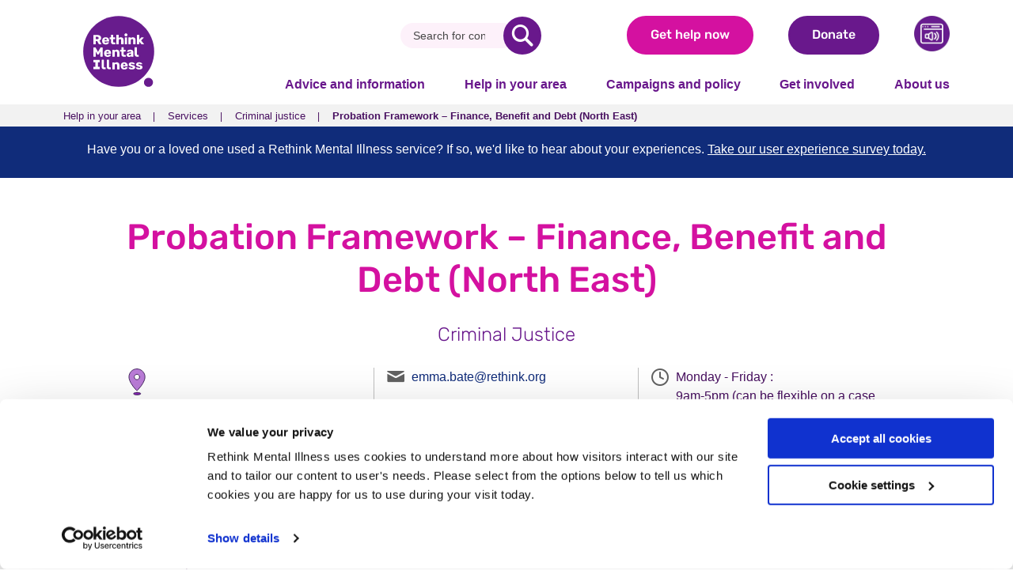

--- FILE ---
content_type: text/html; charset=utf-8
request_url: https://www.rethink.org/help-in-your-area/services/criminal-justice/probation-framework-finance-benefit-and-debt-north-east/
body_size: 17848
content:

<!DOCTYPE html>
<html lang="en">
<head>
    
<meta charset="UTF-8">
<meta name="viewport" content="width=device-width, initial-scale=1.0">
<meta http-equiv="X-UA-Compatible" content="ie=edge">
<title>Probation Framework &#x2013; Finance, Benefit and Debt (North East)</title>
<meta name="description" content="National mental health charity: information, services &amp; a strong voice for everyone affected by mental illness - challenging attitudes and changing lives.">
<link rel="canonical" href="https://www.rethink.org:443/help-in-your-area/services/criminal-justice/probation-framework-finance-benefit-and-debt-north-east/">
<link rel="stylesheet" href="/Dist/css/screen.purge.min.css?v=2024-05-31" />
<link rel="stylesheet" href="/Dist/js/vue/css/app.css?v=2024-05-31" />
<link rel="manifest" href="/manifest.json">
<link rel="apple-touch-icon" sizes="180x180" href="/Dist/images/favicons/apple-touch-icon.png">
<link rel="icon" type="image/png" sizes="32x32" href="/Dist/images/favicons/favicon-32x32.png">
<link rel="icon" type="image/png" sizes="16x16" href="/Dist/images/favicons/favicon-16x16.png">
<link rel="mask-icon" color="#00b0f0" href="/Dist/images/favicons/safari-pinned-tab.svg">
<link rel="shortcut icon" href="/Dist/images/favicons/favicon.ico">
<meta name="msapplication-TileColor" content="#ffffff">
<meta name="msapplication-config" content="/browserconfig.xml">
<meta name="theme-color" content="#ffffff">

<meta property="og:type" content="website">
<meta property="og:url" content="https://www.rethink.org/help-in-your-area/services/criminal-justice/probation-framework-finance-benefit-and-debt-north-east/">
<meta property="og:title" content="Probation Framework &#x2013; Finance, Benefit and Debt (North East)">
<meta property="og:image">
<meta property="og:description" content="National mental health charity: information, services &amp; a strong voice for everyone affected by mental illness - challenging attitudes and changing lives.">
<meta property="og:site_name" content="Probation Framework &#x2013; Finance, Benefit and Debt (North East)">
<meta property="og:locale" content="en_GB">

<meta name="twitter:card" content="summary_large_image" />
<meta name="twitter:site" content="@Rethink_">
<meta name="twitter:creator" content="@Rethink_">
<meta name="twitter:url" content="https://www.rethink.org/help-in-your-area/services/criminal-justice/probation-framework-finance-benefit-and-debt-north-east/">
<meta name="twitter:title" content="Probation Framework &#x2013; Finance, Benefit and Debt (North East)">
<meta name="twitter:description" content="National mental health charity: information, services &amp; a strong voice for everyone affected by mental illness - challenging attitudes and changing lives.">
<meta name="twitter:image" content="https://www.rethink.org">

    <script data-cookieconsent="ignore">
        window.dataLayer = window.dataLayer || [];
        function gtag() {
            dataLayer.push(arguments);
        }
        gtag("consent", "default", {
            ad_personalization: "denied",
            ad_storage: "denied",
            ad_user_data: "denied",
            analytics_storage: "denied",
            functionality_storage: "denied",
            personalization_storage: "denied",
            security_storage: "granted",
            wait_for_update: 500,
        });
        gtag("set", "ads_data_redaction", true);
        gtag("set", "url_passthrough", true);
    </script>
    <script id="Cookiebot" data-cbid="88d37556-faca-41b4-87e5-f880ae430845" data-blockingmode="auto" type="text/javascript" src="https://consent.cookiebot.com/uc.js"></script>
    <!-- Google Tag Manager -->
    <script>
        (function (w, d, s, l, i) {
            w[l] = w[l] || []; w[l].push({
                'gtm.start':
                    new Date().getTime(), event: 'gtm.js'
            }); var f = d.getElementsByTagName(s)[0],
                j = d.createElement(s), dl = l != 'dataLayer' ? '&l=' + l : ''; j.async = true; j.src =
                    '//www.googletagmanager.com/gtm.js?id=' + i + dl; f.parentNode.insertBefore(j, f);
        })(window, document, 'script', 'dataLayer', 'GTM-PCFXK5');</script>
    <!-- End Google Tag Manager -->
    <!--Search console verification-->
    <meta name="google-site-verification" content="nJcAcbU9rKkpI1YG-Q71YxnKwFFmmvFmQ22ZKaZA2Zo" />
    <!--End search console verification-->

<script type="text/javascript">



            var appInsightsConfigObject = { instrumentationKey: "1596c746-7693-4ba7-9a46-0455bc641600", isCookieUseDisabled: true };
            var appInsights = window.appInsights || function (a) {
                function b(a) { c[a] = function () { var b = arguments; c.queue.push(function () { c[a].apply(c, b) }) } } var c = { config: a }, d = document, e = window; setTimeout(function () { var b = d.createElement("script"); b.src = a.url || "https://az416426.vo.msecnd.net/scripts/a/ai.0.js", d.getElementsByTagName("script")[0].parentNode.appendChild(b) }); try { c.cookie = d.cookie } catch (a) { } c.queue = []; for (var f = ["Event", "Exception", "Metric", "PageView", "Trace", "Dependency"]; f.length;)b("track" + f.pop()); if (b("setAuthenticatedUserContext"), b("clearAuthenticatedUserContext"), b("startTrackEvent"), b("stopTrackEvent"), b("startTrackPage"), b("stopTrackPage"), b("flush"), !a.disableExceptionTracking) { f = "onerror", b("_" + f); var g = e[f]; e[f] = function (a, b, d, e, h) { var i = g && g(a, b, d, e, h); return !0 !== i && c["_" + f](a, b, d, e, h), i } } return c
            }(appInsightsConfigObject);

         window.appInsights = appInsights, appInsights.queue && 0 === appInsights.queue.length && appInsights.trackPageView()
</script>

<script>
    var serviceKey = "5fc331569eabbbe6c9f6d41a2c5606789810bdc8";
    var serviceUrl = "//api.reciteme.com/asset/js?key=";
    var options = {};
    var autoLoad = false;
    var enableFragment = "#reciteEnable";
    var loaded = [], frag = !1; window.location.hash === enableFragment && (frag = !0); function loadScript(c, b) { var a = document.createElement("script"); a.type = "text/javascript"; a.readyState ? a.onreadystatechange = function () { if ("loaded" == a.readyState || "complete" == a.readyState) a.onreadystatechange = null, void 0 != b && b() } : void 0 != b && (a.onload = function () { b() }); a.src = c; document.getElementsByTagName("head")[0].appendChild(a) } function _rc(c) { c += "="; for (var b = document.cookie.split(";"), a = 0; a < b.length; a++) { for (var d = b[a]; " " == d.charAt(0);)d = d.substring(1, d.length); if (0 == d.indexOf(c)) return d.substring(c.length, d.length) } return null } function loadService(c) { for (var b = serviceUrl + serviceKey, a = 0; a < loaded.length; a++)if (loaded[a] == b) return; loaded.push(b); loadScript(serviceUrl + serviceKey, function () { "function" === typeof _reciteLoaded && _reciteLoaded(); "function" == typeof c && c(); Recite.load(options); Recite.Event.subscribe("Recite:load", function () { Recite.enable() }) }) } "true" == _rc("Recite.Persist") && loadService(); if (autoLoad && "false" != _rc("Recite.Persist") || frag) document.addEventListener ? document.addEventListener("DOMContentLoaded", function (c) { loadService() }) : loadService();
    function attachReciteToButtons() {
        var reciteMeButtons = document.querySelectorAll('[href *= "reciteme-launch"], .reciteme-launch, #reciteme');
        for (var i = 0; i < reciteMeButtons.length; i++) {
            var reciteMeButton = reciteMeButtons[i];
            if (reciteMeButton) {
                reciteMeButton.addEventListener("click", function () {
                    loadService();
                });
            }
        }
    }
    document.addEventListener("DOMContentLoaded", attachReciteToButtons);
</script>


</head>
<body>


        <!-- Google Tag Manager (noscript) -->
        <noscript>
            <iframe src="//www.googletagmanager.com/ns.html?id=GTM-PCFXK5"
                    height="0" width="0" style="display:none;visibility:hidden">
            </iframe>
        </noscript>
        <!-- End Google Tag Manager (noscript) -->

    <div class="page-container">
        <div class="backdrop"></div>
        
<ul id="skip-navigation" class="list-unstyle has-m-0">
    <li>
        <a title="Skip to content" href="#main-content">Skip to content</a>
    </li>
    <li>
        <a title="Skip to navigation" href="#main-navigation">Skip to navigation</a>
    </li>
</ul>

<header class="navigation-bar-holder">



    <div class="navigation-bar">

        <div class="container navigation-container">
            <div class="upper-navigation-wrapper">
                <a class="brand" href="/" title="Rethink Mental Illness">
                    <div class="brand-img">
                        <img src="/Dist/images/logo.svg" alt="Rethink Mental Illness logo" />
                    </div>
                </a>
                <div class="navigation-cta-wrapper">
                    <div role="application" data-behavior="vue-search-app__autocomplete"></div>

                    <form method="get" action="/search-results/" class="is-d-flex is-align-center" data-behavior="vue-search-app__noscript-autocomplete">
                        <div class="search-wrapper">
                            <input type="search" placeholder="Search..." name="q" autocomplete="off" aria-label="Search" />
                            <button type="submit" aria-label="search"></button>
                        </div>
                    </form>
                    
                    <a title="Get help now" class="btn is-pink" href="/advice-and-information/about-our-advice-service/get-help-now/">Get help now</a>
                    <a title="Donate" class="btn is-primary" href="/get-involved/ways-to-give/donations-and-legacies/make-a-donation-today/">Donate</a>

                    <button class="reciteme-launch"><img src="/media/xakprvc2/recite_me.webp" alt="Turn on accessibility" width="45" height="45" /></button>
                    
                </div>
                <div class="mobile-nav-cta-wrapper">
                    <a title="Get help now" class="btn is-pink mobile-nav-cta" href="/advice-and-information/about-our-advice-service/get-help-now/">Urgent help</a>
                        <a title="Donate" class="btn is-primary mobile-nav-cta" href="/get-involved/ways-to-give/donations-and-legacies/make-a-donation-today/">
                            Donate today
                        </a>
                    <button class="burger" aria-label="open navigation menu">
                        <span class="burger-icon" aria-hidden="true">
                            <span></span>
                        </span>
                        Menu
                    </button>
                </div>
            </div>
                <div class="navigation-group">
                    <nav id="main-navigation" class="navigation">
                        <ul class="navigation-items has-pb-0">
                                    <li class="has-sub-navigation">
                                        <button>Advice and information</button>
                                        <div class="sub-navigation-item" inert>
                                            <div class="container-md">
                                                <div class="has-bg-branddark has-py-2 has-mb-3 row is-d-md-none">
                                                    <button class="mobile-nav-back-cta">
                                                        Advice and information
                                                    </button>
                                                </div>
                                                <ul class="row list-unstyle">
                                                        <li class="col-md-3">

    <ul class="list-unstyle sub-navigation-item--listing">
        <li>
                    <a title="About our advice service" class="sub-navigation-item--listing--header" href="/advice-and-information/about-our-advice-service/">
                        About our advice service
                    </a>
                        <ul class="list-unstyle ">
                                    <li>

                                        <a title="Accessible advice" href="/advice-and-information/about-our-advice-service/accessible-advice/" class="is-d-flex flex">
                                            Accessible advice
                                        </a>
                                    </li>
                                    <li>

                                        <a title="Contacting the advice service" href="/advice-and-information/about-our-advice-service/contacting-the-advice-service/" class="is-d-flex flex">
                                            Contacting the advice service
                                        </a>
                                    </li>
                                    <li>

                                        <a title="Help us shape the future of our advice and information service" href="/advice-and-information/about-our-advice-service/help-us-shape-the-future-of-our-advice-and-information-service/" class="is-d-flex flex">
                                            Help us shape the future of our advice and information service
                                        </a>
                                    </li>
                                    <li>

                                        <a title="Changes to the Mental Health Act and our information" href="/advice-and-information/about-our-advice-service/changes-to-the-mental-health-act-and-our-information/" class="is-d-flex flex">
                                            Changes to the Mental Health Act and our information
                                        </a>
                                    </li>
                                    <li>

                                        <a title="How we&#x2019;re making our advice service more inclusive" href="/advice-and-information/about-our-advice-service/how-we-re-making-our-advice-service-more-inclusive/" class="is-d-flex flex">
                                            How we&#x2019;re making our advice service more inclusive
                                        </a>
                                    </li>
                                    <li>

                                        <a title="How we produce our advice and information webpages" href="/advice-and-information/about-our-advice-service/how-we-produce-our-advice-and-information-webpages/" class="is-d-flex flex">
                                            How we produce our advice and information webpages
                                        </a>
                                    </li>
                        </ul>
                    <a title="Browse all topics" class="sub-navigation-item--listing--header" href="/advice-and-information/browse-all-topics/">
                        Browse all topics
                    </a>
        </li>
    </ul>
                                                        </li>
                                                        <li class="col-md-3">

    <ul class="list-unstyle sub-navigation-item--listing">
        <li>
                    <a title="About mental illness" class="sub-navigation-item--listing--header" href="/advice-and-information/about-mental-illness/">
                        About mental illness
                    </a>
                        <ul class="list-unstyle ">
                                    <li>

                                        <a title="Mental health conditions" href="/advice-and-information/about-mental-illness/mental-health-conditions/" class="is-d-flex flex">
                                            Mental health conditions
                                        </a>
                                    </li>
                                    <li>

                                        <a title="Mental health symptoms" href="/advice-and-information/about-mental-illness/mental-health-symptoms/" class="is-d-flex flex">
                                            Mental health symptoms
                                        </a>
                                    </li>
                        </ul>
                    <a title="Self-help guides for urgent help" class="sub-navigation-item--listing--header" href="/advice-and-information/about-our-advice-service/get-help-now/self-help-guides-for-urgent-help/">
                        Self-help guides for urgent help
                    </a>
                        <ul class="list-unstyle ">
                                    <li>

                                        <a title="How do I manage thoughts of self-harm?" href="/advice-and-information/about-our-advice-service/get-help-now/self-help-guides-for-urgent-help/how-do-i-manage-thoughts-of-self-harm/" class="is-d-flex flex">
                                            How do I manage thoughts of self-harm?
                                        </a>
                                    </li>
                                    <li>

                                        <a title="How do I manage a panic attack?" href="/advice-and-information/about-our-advice-service/get-help-now/self-help-guides-for-urgent-help/how-do-i-manage-a-panic-attack/" class="is-d-flex flex">
                                            How do I manage a panic attack?
                                        </a>
                                    </li>
                                    <li>

                                        <a title="How do I manage hearing voices?" href="/advice-and-information/about-our-advice-service/get-help-now/self-help-guides-for-urgent-help/how-do-i-manage-hearing-voices/" class="is-d-flex flex">
                                            How do I manage hearing voices?
                                        </a>
                                    </li>
                                    <li>

                                        <a title="How do I manage thoughts of suicide?" href="/advice-and-information/about-our-advice-service/get-help-now/self-help-guides-for-urgent-help/how-do-i-manage-thoughts-of-suicide/" class="is-d-flex flex">
                                            How do I manage thoughts of suicide?
                                        </a>
                                    </li>
                        </ul>
        </li>
    </ul>
                                                        </li>
                                                        <li class="col-md-3">

    <ul class="list-unstyle sub-navigation-item--listing">
        <li>
                    <a title="Living with mental illness" class="sub-navigation-item--listing--header" href="/advice-and-information/living-with-mental-illness/">
                        Living with mental illness
                    </a>
                        <ul class="list-unstyle ">
                                    <li>

                                        <a title="Medications" href="/advice-and-information/living-with-mental-illness/medications/" class="is-d-flex flex">
                                            Medications
                                        </a>
                                    </li>
                                    <li>

                                        <a title="Treatment and support" href="/advice-and-information/living-with-mental-illness/treatment-and-support/" class="is-d-flex flex">
                                            Treatment and support
                                        </a>
                                    </li>
                                    <li>

                                        <a title="Mental wellbeing and physical health" href="/advice-and-information/living-with-mental-illness/mental-wellbeing-and-physical-health/" class="is-d-flex flex">
                                            Mental wellbeing and physical health
                                        </a>
                                    </li>
                                    <li>

                                        <a title="LGBT&#x2B; mental health" href="/advice-and-information/living-with-mental-illness/lgbtplus-mental-health/" class="is-d-flex flex">
                                            LGBT&#x2B; mental health
                                        </a>
                                    </li>
                                    <li>

                                        <a title="Ethnic minorities immigration and mental health" href="/advice-and-information/living-with-mental-illness/ethnic-minorities-immigration-and-mental-health/" class="is-d-flex flex">
                                            Ethnic minorities immigration and mental health
                                        </a>
                                    </li>
                                    <li>

                                        <a title="Work, studying, and mental health" href="/advice-and-information/living-with-mental-illness/work-studying-and-mental-health/" class="is-d-flex flex">
                                            Work, studying, and mental health
                                        </a>
                                    </li>
                                    <li>

                                        <a title="Money, benefits, poverty, and mental health" href="/advice-and-information/living-with-mental-illness/money-benefits-poverty-and-mental-health/" class="is-d-flex flex">
                                            Money, benefits, poverty, and mental health
                                        </a>
                                    </li>
                        </ul>
        </li>
    </ul>
                                                        </li>
                                                        <li class="col-md-3">

    <ul class="list-unstyle sub-navigation-item--listing">
        <li>
                    <a title="Rights, laws, and criminal justice" class="sub-navigation-item--listing--header" href="/advice-and-information/rights-laws-and-criminal-justice/">
                        Rights, laws, and criminal justice
                    </a>
                        <ul class="list-unstyle ">
                                    <li>

                                        <a title="Mental health laws" href="/advice-and-information/rights-laws-and-criminal-justice/mental-health-laws/" class="is-d-flex flex">
                                            Mental health laws
                                        </a>
                                    </li>
                                    <li>

                                        <a title="Your rights" href="/advice-and-information/rights-laws-and-criminal-justice/your-rights/" class="is-d-flex flex">
                                            Your rights
                                        </a>
                                    </li>
                                    <li>

                                        <a title="Police, courts, and prison" href="/advice-and-information/rights-laws-and-criminal-justice/police-courts-and-prison/" class="is-d-flex flex">
                                            Police, courts, and prison
                                        </a>
                                    </li>
                        </ul>
                    <a title="Carers hub" class="sub-navigation-item--listing--header" href="/advice-and-information/carers-hub/">
                        Carers hub
                    </a>
                        <ul class="list-unstyle ">
                                    <li>

                                        <a title="Getting help for someone in crisis" href="/advice-and-information/carers-hub/getting-help-for-someone-in-crisis/" class="is-d-flex flex">
                                            Getting help for someone in crisis
                                        </a>
                                    </li>
                                    <li>

                                        <a title="Rights for loved ones and carers" href="/advice-and-information/carers-hub/rights-for-loved-ones-and-carers/" class="is-d-flex flex">
                                            Rights for loved ones and carers
                                        </a>
                                    </li>
                                    <li>

                                        <a title="Advice for loved ones and carers" href="/advice-and-information/carers-hub/advice-for-loved-ones-and-carers/" class="is-d-flex flex">
                                            Advice for loved ones and carers
                                        </a>
                                    </li>
                        </ul>
        </li>
    </ul>
                                                        </li>
                                                    
                                                </ul>
                                            </div>
                                        </div>
                                    </li>
                                    <li class="has-sub-navigation">
                                        <button>Help in your area</button>
                                        <div class="sub-navigation-item" inert>
                                            <div class="container-md">
                                                <div class="has-bg-branddark has-py-2 has-mb-3 row is-d-md-none">
                                                    <button class="mobile-nav-back-cta">
                                                        Help in your area
                                                    </button>
                                                </div>
                                                <ul class="row list-unstyle">
                                                        <li class="col-md-3">



<div class="row is-align-center sub-navigation-item--story">
    <div class="col-5 col-md-12">
        <div class="aspect-ratio-container is-1x1 is-masked-shape">
            <div class="aspect-ratio-content">
                <img class="media-cover"
                     src="/media/wc1h2oxg/e835baef2ac845a892904c966aadcdf1.webp?width=400&amp;quality=80&amp;v=1db9f28f0768910"
                     alt="100&#x2B; services in England" aria-hidden="true" />

            </div>
        </div>
    </div>
    <div class="col-7 col-md-12 has-my-3">
        <p class="has-text-primary has-font-family-title has-font-weight-bold has-mb-4 has-mt-0 has-font-size-6">100&#x2B; services in England</p>
        <a title="100&#x2B; services in England" class="cta-text has-font-weight-bold" href="/help-in-your-area/services/">Read about our services <span class="screen-reader-only">100&#x2B; services in England</span></a>
    </div>
</div>
                                                        </li>
                                                        <li class="col-md-3">



<div class="row is-align-center sub-navigation-item--story">
    <div class="col-5 col-md-12">
        <div class="aspect-ratio-container is-1x1 is-masked-shape">
            <div class="aspect-ratio-content">
                <img class="media-cover"
                     src="/media/myphejks/9164d08573b14005a72290046c55e19b.webp?width=400&amp;quality=80&amp;v=1db9f28f04fc730"
                     alt="100&#x2B; peer support groups" aria-hidden="true" />

            </div>
        </div>
    </div>
    <div class="col-7 col-md-12 has-my-3">
        <p class="has-text-primary has-font-family-title has-font-weight-bold has-mb-4 has-mt-0 has-font-size-6">100&#x2B; peer support groups</p>
        <a title="100&#x2B; peer support groups" class="cta-text has-font-weight-bold" href="/help-in-your-area/support-groups/">Read about our groups <span class="screen-reader-only">100&#x2B; peer support groups</span></a>
    </div>
</div>
                                                        </li>
                                                        <li class="col-md-3">



<div class="row is-align-center sub-navigation-item--story">
    <div class="col-5 col-md-12">
        <div class="aspect-ratio-container is-1x1 is-masked-shape">
            <div class="aspect-ratio-content">
                <img class="media-cover"
                     src="/media/c5yp4n50/24201edb4c9b4348b9d2c348434b1a3a.webp?width=400&amp;quality=80&amp;v=1db9f28f064aec0"
                     alt="Help in your community" aria-hidden="true" />

            </div>
        </div>
    </div>
    <div class="col-7 col-md-12 has-my-3">
        <p class="has-text-primary has-font-family-title has-font-weight-bold has-mb-4 has-mt-0 has-font-size-6">Help in your community</p>
        <a title="Help in your community" class="cta-text has-font-weight-bold" href="/help-in-your-area/groups-in-your-area/">Search for support <span class="screen-reader-only">Help in your community</span></a>
    </div>
</div>
                                                        </li>
                                                        <li class="col-md-3">



<div class="row is-align-center sub-navigation-item--story">
    <div class="col-5 col-md-12">
        <div class="aspect-ratio-container is-1x1 is-masked-shape">
            <div class="aspect-ratio-content">
                <img class="media-cover"
                     src="/media/tzhjr4fz/c77fdc2e8ed94b45a324429c09f5a390.webp?width=400&amp;quality=80&amp;v=1db9f28f088d890"
                     alt="Need crisis support?" aria-hidden="true" />

            </div>
        </div>
    </div>
    <div class="col-7 col-md-12 has-my-3">
        <p class="has-text-primary has-font-family-title has-font-weight-bold has-mb-4 has-mt-0 has-font-size-6">Need crisis support?</p>
        <a title="Need crisis support?" class="cta-text has-font-weight-bold" href="/advice-and-information/about-our-advice-service/get-help-now/">See who can help <span class="screen-reader-only">Need crisis support?</span></a>
    </div>
</div>
                                                        </li>
                                                    
                                                </ul>
                                            </div>
                                        </div>
                                    </li>
                                    <li class="has-sub-navigation">
                                        <button>Campaigns and policy</button>
                                        <div class="sub-navigation-item" inert>
                                            <div class="container-md">
                                                <div class="has-bg-branddark has-py-2 has-mb-3 row is-d-md-none">
                                                    <button class="mobile-nav-back-cta">
                                                        Campaigns and policy
                                                    </button>
                                                </div>
                                                <ul class="row list-unstyle">
                                                        <li class="col-md-3">

    <ul class="list-unstyle sub-navigation-item--listing">
        <li>
                    <a title="Campaign with us" class="sub-navigation-item--listing--header" href="/campaigns-and-policy/campaign-with-us/">
                        Campaign with us
                    </a>
                        <ul class="list-unstyle ">
                                    <li>

                                        <a title="Welfare Reform Bill Update" href="/campaigns-and-policy/campaign-with-us/welfare-reform-bill-update/" class="is-d-flex flex">
                                            Welfare Reform Bill Update
                                        </a>
                                    </li>
                                    <li>

                                        <a title="Cut Mental Health Waiting Times" href="/campaigns-and-policy/campaign-with-us/cut-mental-health-waiting-times/" class="is-d-flex flex">
                                            Cut Mental Health Waiting Times
                                        </a>
                                    </li>
                                    <li>

                                        <a title="Carers: Meet your MP" href="/campaigns-and-policy/campaign-with-us/carers-meet-your-mp/" class="is-d-flex flex">
                                            Carers: Meet your MP
                                        </a>
                                    </li>
                                    <li>

                                        <a title="The Mental Health Act" href="/campaigns-and-policy/campaign-with-us/the-mental-health-act/" class="is-d-flex flex">
                                            The Mental Health Act
                                        </a>
                                    </li>
                                    <li>

                                        <a title="Stop Benefit Deaths" href="/campaigns-and-policy/campaign-with-us/stop-benefit-deaths/" class="is-d-flex flex">
                                            Stop Benefit Deaths
                                        </a>
                                    </li>
                                    <li>

                                        <a title="Protect Mental Health Funding" href="/campaigns-and-policy/campaign-with-us/protect-mental-health-funding/" class="is-d-flex flex">
                                            Protect Mental Health Funding
                                        </a>
                                    </li>
                                    <li>

                                        <a title="Let&#x27;s Rethink" href="/campaigns-and-policy/campaign-with-us/lets-rethink/" class="is-d-flex flex">
                                            Let&#x27;s Rethink
                                        </a>
                                    </li>
                                    <li>

                                        <a title="Become a Campaigner" href="/campaigns-and-policy/campaign-with-us/become-a-campaigner/" class="is-d-flex flex">
                                            Become a Campaigner
                                        </a>
                                    </li>
                                    <li>

                                        <a title="The Difference We Make" href="/campaigns-and-policy/campaign-with-us/the-difference-we-make/" class="is-d-flex flex">
                                            The Difference We Make
                                        </a>
                                    </li>
                                    <li>

                                        <a title="Resources and Reports" href="/campaigns-and-policy/campaign-with-us/resources-and-reports/" class="is-d-flex flex">
                                            Resources and Reports
                                        </a>
                                    </li>
                        </ul>
        </li>
    </ul>
                                                        </li>
                                                        <li class="col-md-3">

    <ul class="list-unstyle sub-navigation-item--listing">
        <li>
                    <a title="Policy and influencing" class="sub-navigation-item--listing--header" href="/campaigns-and-policy/policy-and-influencing/">
                        Policy and influencing
                    </a>
                        <ul class="list-unstyle ">
                                    <li>

                                        <a title="Social security and money" href="/campaigns-and-policy/policy-and-influencing/social-security-and-money/" class="is-d-flex flex">
                                            Social security and money
                                        </a>
                                    </li>
                                    <li>

                                        <a title="Employment" href="/campaigns-and-policy/policy-and-influencing/employment/" class="is-d-flex flex">
                                            Employment
                                        </a>
                                    </li>
                                    <li>

                                        <a title="Housing" href="/campaigns-and-policy/policy-and-influencing/housing/" class="is-d-flex flex">
                                            Housing
                                        </a>
                                    </li>
                                    <li>

                                        <a title="Patient safety" href="/campaigns-and-policy/policy-and-influencing/patient-safety/" class="is-d-flex flex">
                                            Patient safety
                                        </a>
                                    </li>
                                    <li>

                                        <a title="Rights and the Mental Health Act" href="/campaigns-and-policy/policy-and-influencing/rights-and-the-mental-health-act/" class="is-d-flex flex">
                                            Rights and the Mental Health Act
                                        </a>
                                    </li>
                                    <li>

                                        <a title="Social care" href="/campaigns-and-policy/policy-and-influencing/social-care/" class="is-d-flex flex">
                                            Social care
                                        </a>
                                    </li>
                                    <li>

                                        <a title="Stigma and discrimination" href="/campaigns-and-policy/policy-and-influencing/stigma-and-discrimination/" class="is-d-flex flex">
                                            Stigma and discrimination
                                        </a>
                                    </li>
                                    <li>

                                        <a title="Cross government planning" href="/campaigns-and-policy/policy-and-influencing/cross-government-planning/" class="is-d-flex flex">
                                            Cross government planning
                                        </a>
                                    </li>
                                    <li>

                                        <a title="The NHS" href="/campaigns-and-policy/policy-and-influencing/the-nhs/" class="is-d-flex flex">
                                            The NHS
                                        </a>
                                    </li>
                                    <li>

                                        <a title="Wider policy network" href="/campaigns-and-policy/policy-and-influencing/wider-policy-network/" class="is-d-flex flex">
                                            Wider policy network
                                        </a>
                                    </li>
                                    <li>

                                        <a title="Children and young people" href="/campaigns-and-policy/policy-and-influencing/children-and-young-people/" class="is-d-flex flex">
                                            Children and young people
                                        </a>
                                    </li>
                                    <li>

                                        <a title="Rethinking Schizophrenia" href="/campaigns-and-policy/policy-and-influencing/rethinking-schizophrenia/" class="is-d-flex flex">
                                            Rethinking Schizophrenia
                                        </a>
                                    </li>
                        </ul>
        </li>
    </ul>
                                                        </li>
                                                        <li class="col-md-3">

    <ul class="list-unstyle sub-navigation-item--listing">
        <li>
                    <a title="Awareness days and events" class="sub-navigation-item--listing--header" href="/campaigns-and-policy/awareness-days-and-events/">
                        Awareness days and events
                    </a>
                        <ul class="list-unstyle ">
                                    <li>

                                        <a title="National Schizophrenia Awareness Day" href="/campaigns-and-policy/awareness-days-and-events/national-schizophrenia-awareness-day/" class="is-d-flex flex">
                                            National Schizophrenia Awareness Day
                                        </a>
                                    </li>
                                    <li>

                                        <a title="World Mental Health Day" href="/campaigns-and-policy/awareness-days-and-events/world-mental-health-day/" class="is-d-flex flex">
                                            World Mental Health Day
                                        </a>
                                    </li>
                                    <li>

                                        <a title="World Suicide Prevention Day" href="/campaigns-and-policy/awareness-days-and-events/world-suicide-prevention-day/" class="is-d-flex flex">
                                            World Suicide Prevention Day
                                        </a>
                                    </li>
                                    <li>

                                        <a title="Carers Week 2025" href="/campaigns-and-policy/awareness-days-and-events/carers-week-2025/" class="is-d-flex flex">
                                            Carers Week 2025
                                        </a>
                                    </li>
                                    <li>

                                        <a title="Mental Health Awareness Week" href="/campaigns-and-policy/awareness-days-and-events/mental-health-awareness-week/" class="is-d-flex flex">
                                            Mental Health Awareness Week
                                        </a>
                                    </li>
                                    <li>

                                        <a title="World Bipolar Day" href="/campaigns-and-policy/awareness-days-and-events/world-bipolar-day/" class="is-d-flex flex">
                                            World Bipolar Day
                                        </a>
                                    </li>
                                    <li>

                                        <a title="Eating Disorders Week" href="/campaigns-and-policy/awareness-days-and-events/eating-disorders-week/" class="is-d-flex flex">
                                            Eating Disorders Week
                                        </a>
                                    </li>
                                    <li>

                                        <a title="OCD Awareness Week" href="/campaigns-and-policy/awareness-days-and-events/ocd-awareness-week/" class="is-d-flex flex">
                                            OCD Awareness Week
                                        </a>
                                    </li>
                        </ul>
        </li>
    </ul>
                                                        </li>
                                                        <li class="col-md-3">



<div class="row is-align-center sub-navigation-item--story">
    <div class="col-5 col-md-12">
        <div class="aspect-ratio-container is-1x1 is-masked-shape">
            <div class="aspect-ratio-content">
                <img class="media-cover"
                     src="/media/2gmpbhdk/173e5202da8246c297f6a1320fda7e24.webp?width=400&amp;quality=80&amp;v=1db9f37acc76d10"
                     alt="Together, we can create change" aria-hidden="true" />

            </div>
        </div>
    </div>
    <div class="col-7 col-md-12 has-my-3">
        <p class="has-text-primary has-font-family-title has-font-weight-bold has-mb-4 has-mt-0 has-font-size-6">Together, we can create change</p>
        <a title="Together, we can create change" class="cta-text has-font-weight-bold" href="/campaigns-and-policy/campaign-with-us/become-a-campaigner/">Become a Campaigner <span class="screen-reader-only">Together, we can create change</span></a>
    </div>
</div>
                                                        </li>
                                                    
                                                </ul>
                                            </div>
                                        </div>
                                    </li>
                                    <li class="has-sub-navigation">
                                        <button>Get involved</button>
                                        <div class="sub-navigation-item" inert>
                                            <div class="container-md">
                                                <div class="has-bg-branddark has-py-2 has-mb-3 row is-d-md-none">
                                                    <button class="mobile-nav-back-cta">
                                                        Get involved
                                                    </button>
                                                </div>
                                                <ul class="row list-unstyle">
                                                        <li class="col-md-3">

    <ul class="list-unstyle sub-navigation-item--listing">
        <li>
                    <a title="Fundraise for us" class="sub-navigation-item--listing--header" href="/get-involved/ways-to-give/fundraise-for-us/">
                        Fundraise for us
                    </a>
                        <ul class="list-unstyle ">
                                    <li>

                                        <a title="Running challenges" href="/get-involved/ways-to-give/fundraise-for-us/running-challenges/" class="is-d-flex flex">
                                            Running challenges
                                        </a>
                                    </li>
                                    <li>

                                        <a title="Cycling events" href="/get-involved/ways-to-give/fundraise-for-us/cycling-events/" class="is-d-flex flex">
                                            Cycling events
                                        </a>
                                    </li>
                                    <li>

                                        <a title="Trekking and walking" href="/get-involved/ways-to-give/fundraise-for-us/trekking-and-walking/" class="is-d-flex flex">
                                            Trekking and walking
                                        </a>
                                    </li>
                                    <li>

                                        <a title="Personal challenges" href="/get-involved/ways-to-give/fundraise-for-us/personal-challenges/" class="is-d-flex flex">
                                            Personal challenges
                                        </a>
                                    </li>
                                    <li>

                                        <a title="Virtual fundraising events" href="/get-involved/ways-to-give/fundraise-for-us/virtual-fundraising-events/" class="is-d-flex flex">
                                            Virtual fundraising events
                                        </a>
                                    </li>
                                    <li>

                                        <a title="Fundraise your way" href="/get-involved/ways-to-give/fundraise-for-us/fundraise-your-way/" class="is-d-flex flex">
                                            Fundraise your way
                                        </a>
                                    </li>
                                    <li>

                                        <a title="Fundraise in your community" href="/get-involved/ways-to-give/fundraise-for-us/fundraise-in-your-community/" class="is-d-flex flex">
                                            Fundraise in your community
                                        </a>
                                    </li>
                        </ul>
        </li>
    </ul>
                                                        </li>
                                                        <li class="col-md-3">

    <ul class="list-unstyle sub-navigation-item--listing">
        <li>
                    <a title="Ways to donate" class="sub-navigation-item--listing--header" href="/get-involved/ways-to-give/ways-to-donate/">
                        Ways to donate
                    </a>
                        <ul class="list-unstyle ">
                                    <li>

                                        <a title="Make a donation today" href="/get-involved/ways-to-give/ways-to-donate/make-a-donation-today/" class="is-d-flex flex">
                                            Make a donation today
                                        </a>
                                    </li>
                                    <li>

                                        <a title="Winter 2025 appeal" href="/get-involved/ways-to-give/ways-to-donate/winter-2025-appeal/" class="is-d-flex flex">
                                            Winter 2025 appeal
                                        </a>
                                    </li>
                                    <li>

                                        <a title="Rethink Mental Illness shop" href="/get-involved/ways-to-give/ways-to-donate/rethink-mental-illness-shop/" class="is-d-flex flex">
                                            Rethink Mental Illness shop
                                        </a>
                                    </li>
                                    <li>

                                        <a title="Give as you earn" href="/get-involved/ways-to-give/ways-to-donate/give-as-you-earn/" class="is-d-flex flex">
                                            Give as you earn
                                        </a>
                                    </li>
                                    <li>

                                        <a title="Gifts in memory" href="/get-involved/ways-to-give/ways-to-donate/rethinkremembers/" class="is-d-flex flex">
                                            Gifts in memory
                                        </a>
                                    </li>
                                    <li>

                                        <a title="A gift in your will" href="/get-involved/ways-to-give/ways-to-donate/a-gift-in-your-will/" class="is-d-flex flex">
                                            A gift in your will
                                        </a>
                                    </li>
                                    <li>

                                        <a title="Philanthropy" href="/get-involved/ways-to-give/ways-to-donate/philanthropy/" class="is-d-flex flex">
                                            Philanthropy
                                        </a>
                                    </li>
                                    <li>

                                        <a title="Our partnerships" href="/get-involved/ways-to-give/ways-to-donate/our-partnerships/" class="is-d-flex flex">
                                            Our partnerships
                                        </a>
                                    </li>
                        </ul>
        </li>
    </ul>
                                                        </li>
                                                        <li class="col-md-3">

    <ul class="list-unstyle sub-navigation-item--listing">
        <li>
                    <a title="Use your experience" class="sub-navigation-item--listing--header" href="/get-involved/use-your-experience/">
                        Use your experience
                    </a>
                        <ul class="list-unstyle ">
                                    <li>

                                        <a title="Become a member" href="/get-involved/use-your-experience/membership/" class="is-d-flex flex">
                                            Become a member
                                        </a>
                                    </li>
                                    <li>

                                        <a title="Work with us" href="/get-involved/use-your-experience/work-with-us/" class="is-d-flex flex">
                                            Work with us
                                        </a>
                                    </li>
                                    <li>

                                        <a title="Volunteer with us" href="/get-involved/use-your-experience/volunteer-with-us/" class="is-d-flex flex">
                                            Volunteer with us
                                        </a>
                                    </li>
                                    <li>

                                        <a title="Share your story" href="/get-involved/use-your-experience/share-your-story/" class="is-d-flex flex">
                                            Share your story
                                        </a>
                                    </li>
                                    <li>

                                        <a title="Lived Experience Advisory Board" href="/get-involved/use-your-experience/lived-experience-advisory-board/" class="is-d-flex flex">
                                            Lived Experience Advisory Board
                                        </a>
                                    </li>
                                    <li>

                                        <a title="Carers Advisory Board" href="/get-involved/use-your-experience/carers-advisory-board/" class="is-d-flex flex">
                                            Carers Advisory Board
                                        </a>
                                    </li>
                                    <li>

                                        <a title="Help us improve local support" href="/get-involved/use-your-experience/help-us-improve-local-support/" class="is-d-flex flex">
                                            Help us improve local support
                                        </a>
                                    </li>
                                    <li>

                                        <a title="Transform mental health research" href="/get-involved/use-your-experience/transform-mental-health-research/" class="is-d-flex flex">
                                            Transform mental health research
                                        </a>
                                    </li>
                        </ul>
        </li>
    </ul>
                                                        </li>
                                                        <li class="col-md-3">



<div class="row is-align-center sub-navigation-item--story">
    <div class="col-5 col-md-12">
        <div class="aspect-ratio-container is-1x1 is-masked-shape">
            <div class="aspect-ratio-content">
                <img class="media-cover"
                     src="/media/u4pfc33c/5768bfacab794d209489449b10ea892c.webp?width=400&amp;quality=80&amp;v=1dc3868b29362b0"
                     alt="Show your support" aria-hidden="true" />

            </div>
        </div>
    </div>
    <div class="col-7 col-md-12 has-my-3">
        <p class="has-text-primary has-font-family-title has-font-weight-bold has-mb-4 has-mt-0 has-font-size-6">Show your support</p>
        <a title="Show your support" class="cta-text has-font-weight-bold" href="/get-involved/ways-to-give/ways-to-donate/rethink-mental-illness-shop/">Rethink Mental Illness shop <span class="screen-reader-only">Show your support</span></a>
    </div>
</div>
                                                        </li>
                                                    
                                                </ul>
                                            </div>
                                        </div>
                                    </li>
                                    <li class="has-sub-navigation">
                                        <button>About us</button>
                                        <div class="sub-navigation-item" inert>
                                            <div class="container-md">
                                                <div class="has-bg-branddark has-py-2 has-mb-3 row is-d-md-none">
                                                    <button class="mobile-nav-back-cta">
                                                        About us
                                                    </button>
                                                </div>
                                                <ul class="row list-unstyle">
                                                        <li class="col-md-3">

    <ul class="list-unstyle sub-navigation-item--listing">
        <li>
                    <a title="Who we are" class="sub-navigation-item--listing--header" href="/aboutus/who-we-are/">
                        Who we are
                    </a>
                        <ul class="list-unstyle ">
                                    <li>

                                        <a title="Our vision and impact" href="/aboutus/who-we-are/our-vision-and-impact/" class="is-d-flex flex">
                                            Our vision and impact
                                        </a>
                                    </li>
                                    <li>

                                        <a title="Our values" href="/aboutus/who-we-are/our-values/" class="is-d-flex flex">
                                            Our values
                                        </a>
                                    </li>
                                    <li>

                                        <a title="Our history" href="/aboutus/who-we-are/our-history/" class="is-d-flex flex">
                                            Our history
                                        </a>
                                    </li>
                                    <li>

                                        <a title="People and governance" href="/aboutus/who-we-are/people-and-governance/" class="is-d-flex flex">
                                            People and governance
                                        </a>
                                    </li>
                                    <li>

                                        <a title="2023-28 Strategy" href="/aboutus/who-we-are/2023-28-strategy/" class="is-d-flex flex">
                                            2023-28 Strategy
                                        </a>
                                    </li>
                                    <li>

                                        <a title="Accounts, funding and impact" href="/aboutus/who-we-are/accounts-funding-and-impact/" class="is-d-flex flex">
                                            Accounts, funding and impact
                                        </a>
                                    </li>
                                    <li>

                                        <a title="Measuring our impact" href="/aboutus/who-we-are/measuring-our-impact/" class="is-d-flex flex">
                                            Measuring our impact
                                        </a>
                                    </li>
                                    <li>

                                        <a title="Embracing diversity" href="/aboutus/who-we-are/embracing-diversity/" class="is-d-flex flex">
                                            Embracing diversity
                                        </a>
                                    </li>
                                    <li>

                                        <a title="Our supporter promise" href="/aboutus/who-we-are/our-supporter-promise/" class="is-d-flex flex">
                                            Our supporter promise
                                        </a>
                                    </li>
                        </ul>
        </li>
    </ul>
                                                        </li>
                                                        <li class="col-md-3">

    <ul class="list-unstyle sub-navigation-item--listing">
        <li>
                    <a title="What we do" class="sub-navigation-item--listing--header" href="/aboutus/what-we-do/">
                        What we do
                    </a>
                        <ul class="list-unstyle ">
                                    <li>

                                        <a title="Our services and groups" href="/aboutus/what-we-do/our-services-and-groups/" class="is-d-flex flex">
                                            Our services and groups
                                        </a>
                                    </li>
                                    <li>

                                        <a title="Mental health service provider" href="/aboutus/what-we-do/mental-health-service-provider/" class="is-d-flex flex">
                                            Mental health service provider
                                        </a>
                                    </li>
                                    <li>

                                        <a title="Advice and information service" href="/aboutus/what-we-do/advice-and-information-service/" class="is-d-flex flex">
                                            Advice and information service
                                        </a>
                                    </li>
                                    <li>

                                        <a title="Workplace Mental Health and Training" href="/aboutus/what-we-do/workplace-mental-health-and-training/" class="is-d-flex flex">
                                            Workplace Mental Health and Training
                                        </a>
                                    </li>
                                    <li>

                                        <a title="Community Mental Health Unit" href="/aboutus/what-we-do/community-mental-health-unit/" class="is-d-flex flex">
                                            Community Mental Health Unit
                                        </a>
                                    </li>
                                    <li>

                                        <a title="Mental Health Navigation" href="/aboutus/what-we-do/mental-health-navigation/" class="is-d-flex flex">
                                            Mental Health Navigation
                                        </a>
                                    </li>
                                    <li>

                                        <a title="Rethink Trust Corporation" href="/aboutus/what-we-do/rethink-trust-corporation/" class="is-d-flex flex">
                                            Rethink Trust Corporation
                                        </a>
                                    </li>
                                    <li>

                                        <a title="Suicide loss and prevention" href="/aboutus/what-we-do/suicide-loss-and-prevention/" class="is-d-flex flex">
                                            Suicide loss and prevention
                                        </a>
                                    </li>
                                    <li>

                                        <a title="Employment and mental illness" href="/aboutus/what-we-do/employment-and-mental-illness/" class="is-d-flex flex">
                                            Employment and mental illness
                                        </a>
                                    </li>
                        </ul>
        </li>
    </ul>
                                                        </li>
                                                        <li class="col-md-3">

    <ul class="list-unstyle sub-navigation-item--listing">
        <li>
                    <a title="News and stories" class="sub-navigation-item--listing--header" href="/news-and-stories/">
                        News and stories
                    </a>
                        <ul class="list-unstyle ">
                                    <li>

                                        <a title="News and views" href="/news-and-stories/news-and-views/" class="is-d-flex flex">
                                            News and views
                                        </a>
                                    </li>
                                    <li>

                                        <a title="Commonly asked mental health questions" href="/news-and-stories/commonly-asked-mental-health-questions/" class="is-d-flex flex">
                                            Commonly asked mental health questions
                                        </a>
                                    </li>
                                    <li>

                                        <a title="Blogs" href="/news-and-stories/blogs/" class="is-d-flex flex">
                                            Blogs
                                        </a>
                                    </li>
                                    <li>

                                        <a title="Media centre" href="/news-and-stories/media-centre/" class="is-d-flex flex">
                                            Media centre
                                        </a>
                                    </li>
                                    <li>

                                        <a title="Find us on social media" href="/news-and-stories/find-us-on-social-media/" class="is-d-flex flex">
                                            Find us on social media
                                        </a>
                                    </li>
                        </ul>
                    <a title="Share your story" class="sub-navigation-item--listing--header" href="/get-involved/use-your-experience/share-your-story/">
                        Share your story
                    </a>
        </li>
    </ul>
                                                        </li>
                                                        <li class="col-md-3">



<div class="row is-align-center sub-navigation-item--story">
    <div class="col-5 col-md-12">
        <div class="aspect-ratio-container is-1x1 is-masked-shape">
            <div class="aspect-ratio-content">
                <img class="media-cover"
                     src="/media/5onpmbg3/e7fd9d8013184e4fa5e66bc6b65c6beb.webp?width=400&amp;quality=80&amp;v=1db9f2ad7b70420"
                     alt="Looking to contact us?" aria-hidden="true" />

            </div>
        </div>
    </div>
    <div class="col-7 col-md-12 has-my-3">
        <p class="has-text-primary has-font-family-title has-font-weight-bold has-mb-4 has-mt-0 has-font-size-6">Looking to contact us?</p>
        <a title="Looking to contact us?" class="cta-text has-font-weight-bold" href="/aboutus/who-we-are/contact-us/">Find out how <span class="screen-reader-only">Looking to contact us?</span></a>
    </div>
</div>
                                                        </li>
                                                    
                                                </ul>
                                            </div>
                                        </div>
                                    </li>
                        </ul>
                        
                        <div class="reciteme-bar">
                            <button class="reciteme-launch"><img src="/media/xakprvc2/recite_me.webp" alt="" width="45" height="45"/> Turn on accessibility</button>

                        </div>                        
                    </nav>
                </div>
        </div>
         <div class="get-help-mobile">
            <form method="get" action="/search-results/" class="mobile-search-form">
                <div class="mobile-search-wrapper">
                    <input type="search" placeholder="Search..." name="q" autocomplete="off" aria-label="Search" class="mobile-search-input" />
                    <button type="submit" aria-label="search" class="mobile-search-button">
                        <span class="rethink-icon-i-search" aria-hidden="true"></span>
                    </button>
                </div>
            </form>                      
        </div>
    </div>



  <section class="breadcrumbs">
    <div class="container">
      <ol>
          <li><a class="has-text-text" href="/help-in-your-area/">Help in your area</a></li>
          <li><a class="has-text-text" href="/help-in-your-area/services/">Services</a></li>
          <li><a class="has-text-text" href="/help-in-your-area/services/criminal-justice/">Criminal justice</a></li>
        <li><span class="has-font-weight-bold">Probation Framework &#x2013; Finance, Benefit and Debt (North East)</span></li>
      </ol>
    </div>
  </section>

</header>

        

        <main id="main-content" class="has-fixed-nav" data-behavior="vue-search-app__main-content">
            <div role="application" data-behavior="vue-search-app" class="search-placeholder"></div>
            <div id="render-body" data-behavior="vue-search-app__page-content">

<div class="is-services-alert-bar has-bg-branddark">
    <div class="container">

        <div style="display: none;"></div>
<p><span><br>Have you or a loved one used a Rethink Mental Illness service? If so, we'd like to hear about your experiences. <a href="/service-experience-survey/" title="Service experience survey">Take our user experience survey today.</a></span></p>

    </div>
</div>

<section class="has-section-spacer">
    <div class="container is-narrow-xl">
        <h1 class="has-text-center has-mb-3">
            Probation Framework &#x2013; Finance, Benefit and Debt (North East)
        </h1>
        <p class="has-text-primary has-font-weight-light has-font-size-4 has-text-center has-font-family-title has-mb-5">Criminal Justice</p>
        <div class="row has-border-cols-sm">
            <div class="col-sm-4 has-mb-4">
                <p class="p-with-icon has-mt-0">
                    <i class="rethink-icon rethink-icon-location has-font-size-4 has-text-gray-70" aria-hidden="true"></i>
                </p>
            </div>
            <div class="col-sm-4 has-mb-4">
                    <p class="p-with-icon has-mt-0">
                        <a class="has-word-break" href="mailto:emma.bate@rethink.org">
                            <i class="rethink-icon rethink-icon-email has-font-size-4 has-text-gray-70" aria-hidden="true"></i>emma.bate@rethink.org
                        </a>
                    </p>
            </div>
            <div class="col-sm-4 has-mb-4">
                <p class="p-with-icon has-mt-0">
                    <i class="rethink-icon rethink-icon-clock has-font-size-4 has-text-gray-70" aria-hidden="true"></i>
                            <span>Monday - Friday :<br />9am-5pm (can be flexible on a case by case basis)<br /></span>
                            <span>Saturday - Sunday :<br />Closed<br /></span>
                </p>
            </div>
        </div>
        <p>In partnership with the Wise Group, we provide Finance, Benefit and Debt support to those being supported by HM Probation Services to help ensure a successful rehabilitation in the community.  This particular services those being supported by Probation in the North East. These services can only be accessed through referral from a Probation professional and are part of the new dynamic probation framework which was part of the national service reforms.</p>
    </div>
</section>




<section class="has-section-spacer is-padding has-bg-gray-10 featured-service-group-cards">
    <div class="container">
        <h2 class="has-text-center has-mb-6">Similar services</h2>
        <div class="siema-carousel three-col-carousel has-arrows has-dots has-px-3 has-pb-6">
            <div class="slides">


<div class="featured-service-group-card has-p-3">
    <div class="card has-bg-gray-0 has-box-shadow has-pl-5 has-pr-5 has-pb-5 has-pt-3">
        <div class="row">
            <div class="col-xs-9 col-lg-10 has-pr-2">
                <h2 class="is-h5 has-text-primary">
                    Rethink Advice and Information Service
                </h2>
            </div>
            <div class="col-2">
                <i class="rethink-icon-services" aria-hidden="true"></i>
            </div>
        </div>
        <ul class="list-unstyle has-text-text">
            <li class="is-d-flex is-align-center has-mb-3">
                <i class="rethink-icon-location has-text-gray-70"></i>
                , &lt; 1 mile from this service
            </li>
            <li class="is-d-flex is-align-center has-mb-3">
                <i class="rethink-icon-tag has-text-gray-70"></i>
                Tag: Advice and helplines
            </li>
        </ul>
        <p class="short-intro has-text-text has-mb-4">
            Our Advice Service gives practical advice to adults living in England who are affected by mental illness. We advise people with a mental health problem, their friends, families and carers. We advise professionals who may want to know more about mental illness and how they can support the person they are working with. The Advice Service are expertly trained in a range of issues, including; mental health conditions, access to care and treatment, different medications and treatments, individual rights under the Mental Health Act, social care, and welfare benefits. We give advice to carers about their rights and how they can support the person they care for. Calls to our Advice Service cost the same as when you call a local number. 
        </p>
        <a href="/help-in-your-area/services/advice-and-helplines/rethink-advice-and-information-service/" class="cta-text has-mb-3">Learn more <span class="screen-reader-only">about Rethink Advice and Information Service</span></a>
    </div>
</div>
<div class="featured-service-group-card has-p-3">
    <div class="card has-bg-gray-0 has-box-shadow has-pl-5 has-pr-5 has-pb-5 has-pt-3">
        <div class="row">
            <div class="col-xs-9 col-lg-10 has-pr-2">
                <h2 class="is-h5 has-text-primary">
                    Oxford Carers Support Service
                </h2>
            </div>
            <div class="col-2">
                <i class="rethink-icon-services" aria-hidden="true"></i>
            </div>
        </div>
        <ul class="list-unstyle has-text-text">
            <li class="is-d-flex is-align-center has-mb-3">
                <i class="rethink-icon-location has-text-gray-70"></i>
                , &lt; 1 mile from this service
            </li>
            <li class="is-d-flex is-align-center has-mb-3">
                <i class="rethink-icon-tag has-text-gray-70"></i>
                Tag: Carer support
            </li>
        </ul>
        <p class="short-intro has-text-text has-mb-4">
            Oxford Carers Support believes that carers have an invaluable role in helping people recover from mental illness and that they should be acknowledged, valued and supported. We place people who use our services at the centre of everything we do. &#xA;&#xA;We provide high quality services and welcome feedback from service users to constantly develop and improve them. We are a highly experienced team of senior mental health recovery workers, working across Oxfordshire, specialising in supporting carers of people living with a mental illness. &#xA;&#xA;We work closely with Oxfordshire Mental Health Partnership, signposting and referring to services and providing a carers course within the Oxfordshire Recovery College.&#xA;&#xA;The service provides specialist training sessions to unpaid carers throughout the year including: - &#xA;Caring and coping&#xA;
        </p>
        <a href="/help-in-your-area/services/carer-support/oxford-carers-support-service/" class="cta-text has-mb-3">Learn more <span class="screen-reader-only">about Oxford Carers Support Service</span></a>
    </div>
</div>
<div class="featured-service-group-card has-p-3">
    <div class="card has-bg-gray-0 has-box-shadow has-pl-5 has-pr-5 has-pb-5 has-pt-3">
        <div class="row">
            <div class="col-xs-9 col-lg-10 has-pr-2">
                <h2 class="is-h5 has-text-primary">
                    Dudley Sanctuary Hub
                </h2>
            </div>
            <div class="col-2">
                <i class="rethink-icon-services" aria-hidden="true"></i>
            </div>
        </div>
        <ul class="list-unstyle has-text-text">
            <li class="is-d-flex is-align-center has-mb-3">
                <i class="rethink-icon-location has-text-gray-70"></i>
                DY1 1RT, &lt; 1 mile from this service
            </li>
            <li class="is-d-flex is-align-center has-mb-3">
                <i class="rethink-icon-tag has-text-gray-70"></i>
                Tag: Community Support
            </li>
        </ul>
        <p class="short-intro has-text-text has-mb-4">
            The Sanctuary Hub is a safe place where you can access support outside of usual mental health service hours.&#xA;&#xA;Our dedicated team are friendly, warm, enthusiastic, reliable and responsive to individual needs. We are all experienced and trained mental health recovery workers who provide person-centred support.&#xA;&#xA;People who use the Sanctuary Hub are at the heart of our vision and we believe everyone should be treated with respect.
        </p>
        <a href="/help-in-your-area/services/community-support/dudley-sanctuary-hub/" class="cta-text has-mb-3">Learn more <span class="screen-reader-only">about Dudley Sanctuary Hub</span></a>
    </div>
</div>
<div class="featured-service-group-card has-p-3">
    <div class="card has-bg-gray-0 has-box-shadow has-pl-5 has-pr-5 has-pb-5 has-pt-3">
        <div class="row">
            <div class="col-xs-9 col-lg-10 has-pr-2">
                <h2 class="is-h5 has-text-primary">
                    East Devon Community Outreach
                </h2>
            </div>
            <div class="col-2">
                <i class="rethink-icon-services" aria-hidden="true"></i>
            </div>
        </div>
        <ul class="list-unstyle has-text-text">
            <li class="is-d-flex is-align-center has-mb-3">
                <i class="rethink-icon-location has-text-gray-70"></i>
                , &lt; 1 mile from this service
            </li>
            <li class="is-d-flex is-align-center has-mb-3">
                <i class="rethink-icon-tag has-text-gray-70"></i>
                Tag: Community Support
            </li>
        </ul>
        <p class="short-intro has-text-text has-mb-4">
            Our Exeter Community Outreach service is a team of Mental Health Recovery Workers providing mental health support to those in their own homes within the community. We provide weekly support to those with a support package through Devon Partnership Trust NHS and Devon County Council. We provide recovery-based, enabling support to meet the needs of the individual. Where possible, we try to provide support at a time that best suits the needs of our Service Users. Rethink uses a &#x201C;Recovery&#x201D; model of support, encouraging people to manage and control their own recovery as much as possible.
        </p>
        <a href="/help-in-your-area/services/community-support/east-devon-community-outreach/" class="cta-text has-mb-3">Learn more <span class="screen-reader-only">about East Devon Community Outreach</span></a>
    </div>
</div>
<div class="featured-service-group-card has-p-3">
    <div class="card has-bg-gray-0 has-box-shadow has-pl-5 has-pr-5 has-pb-5 has-pt-3">
        <div class="row">
            <div class="col-xs-9 col-lg-10 has-pr-2">
                <h2 class="is-h5 has-text-primary">
                    Walsall Sanctuary Hub
                </h2>
            </div>
            <div class="col-2">
                <i class="rethink-icon-services" aria-hidden="true"></i>
            </div>
        </div>
        <ul class="list-unstyle has-text-text">
            <li class="is-d-flex is-align-center has-mb-3">
                <i class="rethink-icon-location has-text-gray-70"></i>
                WS3 2EX, &lt; 1 mile from this service
            </li>
            <li class="is-d-flex is-align-center has-mb-3">
                <i class="rethink-icon-tag has-text-gray-70"></i>
                Tag: Community Support
            </li>
        </ul>
        <p class="short-intro has-text-text has-mb-4">
            The Sanctuary Hub is a safe place where you can access support outside of usual mental health service hours.&#xA;&#xA;Our dedicated team are friendly, warm, enthusiastic, reliable and responsive to individual needs. We are all experienced and trained mental health recovery workers who provide person-centred support.&#xA;&#xA;People who use the Sanctuary Hub are at the heart of our vision and we believe everyone should be treated with respect.
        </p>
        <a href="/help-in-your-area/services/community-support/walsall-sanctuary-hub/" class="cta-text has-mb-3">Learn more <span class="screen-reader-only">about Walsall Sanctuary Hub</span></a>
    </div>
</div>
<div class="featured-service-group-card has-p-3">
    <div class="card has-bg-gray-0 has-box-shadow has-pl-5 has-pr-5 has-pb-5 has-pt-3">
        <div class="row">
            <div class="col-xs-9 col-lg-10 has-pr-2">
                <h2 class="is-h5 has-text-primary">
                    North Devon Community Outreach Service
                </h2>
            </div>
            <div class="col-2">
                <i class="rethink-icon-services" aria-hidden="true"></i>
            </div>
        </div>
        <ul class="list-unstyle has-text-text">
            <li class="is-d-flex is-align-center has-mb-3">
                <i class="rethink-icon-location has-text-gray-70"></i>
                , &lt; 1 mile from this service
            </li>
            <li class="is-d-flex is-align-center has-mb-3">
                <i class="rethink-icon-tag has-text-gray-70"></i>
                Tag: 
            </li>
        </ul>
        <p class="short-intro has-text-text has-mb-4">
            Our Community Outreach Service offers support and enabling within client&#x2019;s own homes, and within the community. We have a friendly, mixed-gender team of Mental Health Recovery Workers who provide 1:1 support to our clients. This service is a support and enabling, mental health specific service, providing recovery support to our clients to build on skills and enable independence.
        </p>
        <a href="/help-in-your-area/services/community-support/north-devon-community-outreach-service/" class="cta-text has-mb-3">Learn more <span class="screen-reader-only">about North Devon Community Outreach Service</span></a>
    </div>
</div>
<div class="featured-service-group-card has-p-3">
    <div class="card has-bg-gray-0 has-box-shadow has-pl-5 has-pr-5 has-pb-5 has-pt-3">
        <div class="row">
            <div class="col-xs-9 col-lg-10 has-pr-2">
                <h2 class="is-h5 has-text-primary">
                    HMP Altcourse
                </h2>
            </div>
            <div class="col-2">
                <i class="rethink-icon-services" aria-hidden="true"></i>
            </div>
        </div>
        <ul class="list-unstyle has-text-text">
            <li class="is-d-flex is-align-center has-mb-3">
                <i class="rethink-icon-location has-text-gray-70"></i>
                L9 7LH, &lt; 1 mile from this service
            </li>
            <li class="is-d-flex is-align-center has-mb-3">
                <i class="rethink-icon-tag has-text-gray-70"></i>
                Tag: Criminal Justice
            </li>
        </ul>
        <p class="short-intro has-text-text has-mb-4">
            Rethink Mental Illness deliver talking therapies and specialist mental health through the gate support for individuals residing in HMP Altcourse. Talking therapies are delivered in line with Step 1 &#x2013; 3 of the NHS Talking Therapies (formerly IAPT) model and include interventions from PWP&#x2019;s and CBT therapists. In addition our Care Navigator supports individuals with the lead up to release, and post release to manage their mental health needs and successfully resettle in the community. &#xA;&#xA;Our provision in HMP Altcourse is delivered as a subcontract with Merseycare NHS Foundation Trust and together we provide an integrated and holistic mental health provision.&#xA;&#xA;Individuals can self refer or be directly referral by a health professional.
        </p>
        <a href="/help-in-your-area/services/criminal-justice/hmp-altcourse/" class="cta-text has-mb-3">Learn more <span class="screen-reader-only">about HMP Altcourse</span></a>
    </div>
</div>
<div class="featured-service-group-card has-p-3">
    <div class="card has-bg-gray-0 has-box-shadow has-pl-5 has-pr-5 has-pb-5 has-pt-3">
        <div class="row">
            <div class="col-xs-9 col-lg-10 has-pr-2">
                <h2 class="is-h5 has-text-primary">
                    HMP Deerbolt
                </h2>
            </div>
            <div class="col-2">
                <i class="rethink-icon-services" aria-hidden="true"></i>
            </div>
        </div>
        <ul class="list-unstyle has-text-text">
            <li class="is-d-flex is-align-center has-mb-3">
                <i class="rethink-icon-location has-text-gray-70"></i>
                DL12 9BG, &lt; 1 mile from this service
            </li>
            <li class="is-d-flex is-align-center has-mb-3">
                <i class="rethink-icon-tag has-text-gray-70"></i>
                Tag: Criminal Justice
            </li>
        </ul>
        <p class="short-intro has-text-text has-mb-4">
            Rethink Mental Illness deliver talking therapies and specialist mental health through the gate support for individuals residing in HMP Deerbolt. Talking therapies are delivered in line with Step 1 &#x2013; 2 of the NHS Talking Therapies (formerly IAPT) model and include interventions from Wellbeing Coaches, PWP&#x2019;s and Counsellors. In addition we provide specialist wellbeing coach support for young adults. &#xA;&#xA;Our provision in HMP Deerbolt is delivered as a subcontract with Tees, Esk and Wear Valley Foundation Trust and together we provide an integrated and holistic mental health provision. Our partnership with TEWV is part of the Reconnected to Health provision, led by Spectrum CIC with Humankind as a specialist substance misuse partner.&#xA;&#xA;Individuals can self refer or be directly referral by a health professional.
        </p>
        <a href="/help-in-your-area/services/criminal-justice/hmp-deerbolt/" class="cta-text has-mb-3">Learn more <span class="screen-reader-only">about HMP Deerbolt</span></a>
    </div>
</div>
<div class="featured-service-group-card has-p-3">
    <div class="card has-bg-gray-0 has-box-shadow has-pl-5 has-pr-5 has-pb-5 has-pt-3">
        <div class="row">
            <div class="col-xs-9 col-lg-10 has-pr-2">
                <h2 class="is-h5 has-text-primary">
                    HMP Durham
                </h2>
            </div>
            <div class="col-2">
                <i class="rethink-icon-services" aria-hidden="true"></i>
            </div>
        </div>
        <ul class="list-unstyle has-text-text">
            <li class="is-d-flex is-align-center has-mb-3">
                <i class="rethink-icon-location has-text-gray-70"></i>
                DH1 3HU, &lt; 1 mile from this service
            </li>
            <li class="is-d-flex is-align-center has-mb-3">
                <i class="rethink-icon-tag has-text-gray-70"></i>
                Tag: Criminal Justice
            </li>
        </ul>
        <p class="short-intro has-text-text has-mb-4">
            Rethink Mental Illness deliver talking therapies and specialist mental health through the gate support for individuals residing in HMP Durham. Talking therapies are delivered in line with Step 1 &#x2013; 2 of the NHS Talking Therapies (formerly IAPT) model and include interventions from Wellbeing Coaches, PWP&#x2019;s and Counsellors. In addition we provide specialist wellbeing coach support for young adults. &#xA;&#xA;Our provision in HMP Durham is delivered as a subcontract with Tees, Esk and Wear Valley Foundation Trust and together we provide an integrated and holistic mental health provision. Our partnership with TEWV is part of the Reconnected to Health provision, led by Spectrum CIC with Humankind as a specialist substance misuse partner.&#xA;&#xA;Individuals can self refer or be directly referral by a health professional.
        </p>
        <a href="/help-in-your-area/services/criminal-justice/hmp-durham/" class="cta-text has-mb-3">Learn more <span class="screen-reader-only">about HMP Durham</span></a>
    </div>
</div>
            </div>
        </div>
    </div>
</section></div>
        </main>
            

            

<footer>

<section class="has-section-spacer is-padding has-bg-branddark content-strip is-newsletter">
    <div class="container">
        <div class="is-d-md-flex is-align-center has-px-4">
            <div class="content-strip--main">
                <form class="form" action="/get-involved/newsletter/" method="post">
                    <input name="__RequestVerificationToken" type="hidden" value="CfDJ8O3zsOeuVwlPhmAiNkztWwBGN1bIcb82qoqckpfzC3qw1lZPUNQAIhA7446KVW0aJaftVnPreftVkljkxsHu00p6muM1-o6H12Yi6hvP9hf33_0LJKvqRuX6GnLkHALBNHPV_UxeDhuKGrv_ZA9ob6Y" />
                    <div class="form-group">
                        <label class="has-mb-2" for="exampleEmail1">Sign up for our newsletter</label>
                        <div class="row">
                            <div class="col-md-6">
                                <div class="has-ml-2 has-pb-2">
                                    <p>Keep up to date with our latest work including political campaigns, lived experience stories, ways you can get involved and much more. Sign up today!</p>
                                </div>

                            </div>
                            <div class="col-md-6">
                                <div class="is-d-flex has-pt-3">
                                    <input type="email" id="exampleEmail1" placeholder="Email" name="email">
                                    <button class="btn is-pink has-ml-3 has-text-no-wrap" aria-label="newsletter signup" type="submit">Sign up</button>
                                </div>
                            </div>
                        </div>
                    </div>
                </form>
            </div>
        </div>
    </div>
</section>
    <div class="footer__content has-section-spacer has-pb-0 has-pt-3">
        <div class="container-sm">
            <div class="row">
                <div class="col-md-3">
                    <div class="is-h5 has-pl-xs-3 has-pl-md-2 has-text-primary has-text-left">
                        Follow
                        us:
                    </div>

                    <div class="social-buttons">
                                <a href="https://bsky.app/profile/rethinkcharity.bsky.social"
                                   target="_blank"
                                   class="social-buttons__button" 
                                       aria-label="Follow us on BlueSky">
                                        <img src="/media/5uqjicxd/bluesky.svg" 
                                             alt="Follow us on BlueSky" />
                                    </a>
                                <a href="https://www.facebook.com/RethinkCharity"
                                   target="_blank"
                                   class="social-buttons__button" 
                                       aria-label="Follow us on Facebook">
                                        <img src="/media/az3loodh/facebook.svg" 
                                             alt="Follow us on Facebook" />
                                    </a>
                                <a href="https://www.instagram.com/rethinkmentalillness/"
                                   target="_blank"
                                   class="social-buttons__button" 
                                       aria-label="Follow us on Instagram">
                                        <img src="/media/2oingojc/instagram.svg" 
                                             alt="Follow us on Instagram" />
                                    </a>
                                <a href="https://www.linkedin.com/company/rethink-mental-illness/"
                                   target="_blank"
                                   class="social-buttons__button" 
                                       aria-label="Follow us on LinkedIn">
                                        <img src="/media/4iidb2gi/linkedin.svg" 
                                             alt="Follow us on LinkedIn" />
                                    </a>
                                <a href="https://www.threads.net/@rethinkmentalillness"
                                   target="_blank"
                                   class="social-buttons__button" 
                                       aria-label="Follow us on Threads">
                                        <img src="/media/upcgotnp/threads.svg" 
                                             alt="Follow us on Threads" />
                                    </a>
                                <a href="https://www.youtube.com/@rethink"
                                   target="_blank"
                                   class="social-buttons__button" 
                                       aria-label="Follow us on YouTube">
                                        <img src="/media/yeankbjw/youtube.svg" 
                                             alt="Follow us on YouTube" />
                                    </a>
                        </div>
        
                </div>
                <div class="col-md-8">
                    <div class="container has-pt-xs-4 has-pt-lg-5">
                        <div class="row has-border-cols-md">
                            <div class="col-md-4">
                               <ul class="list-unstyle has-text-branddark has-font-size-2 is-h6 has-font-weight-bold has-text-left">
                                            <li class="has-py-xs-2 has-py-md-3 has-py-lg-4 has-py-xl-4"><a title="Contact us" href="/aboutus/who-we-are/contact-us/">Contact us</a></li>
                                            <li class="has-py-xs-2 has-py-md-3 has-py-lg-4 has-py-xl-4"><a title="Our privacy statement" href="/privacy/">Our privacy statement</a></li>
                                            <li class="has-py-xs-2 has-py-md-3 has-py-lg-4 has-py-xl-4"><a title="Cookie policy" href="/cookie-policy/">Cookie policy</a></li>
                                </ul>                                 
                            </div>

                                <div class="col-md-4">
                                    <ul class="list-unstyle has-text-branddark has-font-size-2 is-h6 has-font-weight-bold has-text-left">
                                            <li class="has-py-xs-2 has-py-md-3 has-py-lg-4 has-py-xl-4">
                                                <a title="Making a complaint" href="/aboutus/who-we-are/make-a-complaint/">Making a complaint</a>
                                            </li>
                                            <li class="has-py-xs-2 has-py-md-3 has-py-lg-4 has-py-xl-4">
                                                <a title="Our accessibility statement" href="/our-accessibility-statement/">Our accessibility statement</a>
                                            </li>
                                            <li class="has-py-xs-2 has-py-md-3 has-py-lg-4 has-py-xl-4">
                                                <a title="Our carbon reduction plan" href="/aboutus/who-we-are/our-carbon-reduction-plan/">Our carbon reduction plan</a>
                                            </li>
                                    </ul>
                                </div>
                                <div class="col-md-4">
                                    <ul class="list-unstyle has-text-branddark has-font-size-2 is-h6 has-font-weight-bold has-text-left">
                                            <li class="has-py-xs-2 has-py-md-3 has-py-lg-4 has-py-xl-4">
                                                <a title="Modern Slavery Statement" href="/aboutus/who-we-are/modern-slavery-statement/">Modern Slavery Statement</a>
                                            </li>
                                            <li class="has-py-xs-2 has-py-md-3 has-py-lg-4 has-py-xl-4">
                                                <a title="Gender pay gap" href="/aboutus/who-we-are/gender-pay-gap-report/">Gender pay gap</a>
                                            </li>
                                            <li class="has-py-xs-2 has-py-md-3 has-py-lg-4 has-py-xl-4">
                                                <a title="Patient Safety Incident Response Framework" href="/aboutus/who-we-are/patient-safety-incident-response-framework-psirf/">Patient Safety Incident Response Framework</a>
                                            </li>
                                    </ul>
                                </div>
                                                    
                        </div>
                    </div>
                    
                </div>              
            </div>
            <div class="row">
                <div class="partner-logos is-justify-md-center has-pt-6 has-pb-5 col-xs-12">
                        <div class="partner-logos__container">
                                <a href="https://www.mentalhealthandmoneyadvice.org/" 
                                target="_blank" 
                                class="partner-logos__item partner-logos__item--featured" 
                                rel="nofollow" 
                                aria-label="Mental Health &amp; Money Advice">
                                    <img src="/media/2ujbusrx/mhamas_logo.webp" 
                                        alt="Mental Health &amp; Money Advice" 
                                        height="65" />
                                </a>
                            
                                <a href="https://www.fundraisingregulator.org.uk/directory/rethink-mental-illness" 
                                target="_blank" 
                                class="partner-logos__item" 
                                rel="nofollow" 
                                aria-label="Fundraising Regulator ">
                                    <img src="/media/fbobk5ad/893131d592a4478895ec10be84056ed4.webp" 
                                        alt="Fundraising Regulator " 
                                        height="65" />
                                </a>
                                <a href="https://mentalhealth-uk.org" 
                                target="_blank" 
                                class="partner-logos__item" 
                                rel="nofollow" 
                                aria-label="Mental Health UK">
                                    <img src="/media/ptkhdwgx/mhuk_logo.webp" 
                                        alt="Mental Health UK" 
                                        height="65" />
                                </a>
                                <a href="https://www.helplines.org/helplines-standard/" 
                                target="_blank" 
                                class="partner-logos__item" 
                                rel="nofollow" 
                                aria-label="Helplines Standard">
                                    <img src="/media/qp2jbouq/helplines_standard.webp" 
                                        alt="Helplines Standard" 
                                        height="65" />
                                </a>
                                <a href="https://asauk.org.uk/advice-quality-standard/" 
                                target="_blank" 
                                class="partner-logos__item" 
                                rel="nofollow" 
                                aria-label="Advice Quality Standard">
                                    <img src="/media/0zzb4akn/advice_qs.webp" 
                                        alt="Advice Quality Standard" 
                                        height="65" />
                                </a>
                                <a href="https://www.ncsc.gov.uk/cyberessentials/overview" 
                                target="_blank" 
                                class="partner-logos__item" 
                                rel="nofollow" 
                                aria-label="Cyber Essentials">
                                    <img src="/media/0ssmgqki/cyber_essentials.webp" 
                                        alt="Cyber Essentials" 
                                        height="65" />
                                </a>
                        </div>
                </div>
            </div>
            <div class="row">
                <div class="col-md-12">
                    <div class="has-py-5 has-text-primary-dark">
                    <p class="has-text-left has-my-0  is-small">Registered office: 28 Albert Embankment, London, SE1 7GR. Registered in England Number 1227970. Registered Charity 271028.</p>
                    <p class="has-text-left has-mt-1  is-small">Authorised and regulated by the Financial Conduct Authority (Firm Registration Number 624502)</p>
                    </div>
                </div>
            </div>            
        </div>
    </div>
</footer>
    </div>



    <script>
        if ('serviceWorker' in navigator) {
            navigator.serviceWorker
                .register('/service-worker.js')
                .then(function () {
                    //console.log('Service Worker Registered');
                });
        }
    </script>

<script crossorigin="anonymous" src="https://polyfill-fastly.io/v3/polyfill.min.js?features=default%2CElement.prototype.closest%2CMap%2CSet%2CElement.prototype.matches%2CNode.prototype.contains"></script>

    <script src="/Dist/js/scriptsBundleSecondary.js?v=2024-05-31"></script>
    <script src="/Dist/js/scriptsBundleTertiary.js?v=2024-05-31"></script>
    <script src="/Dist/js/scriptsBundleMain.js?v=2024-05-31"></script>

    <script src="/Dist/js/vue/js/chunk-vendors.js?v=2024-05-31"></script>
    <script src="/Dist/js/vue/js/app.js?v=2024-05-31"></script>


</body>
</html>


--- FILE ---
content_type: text/plain; charset=utf-8
request_url: https://www.rethink.org/Umbraco/Api/SearchApi/GetRecommendedSearch
body_size: -491
content:
[{"heading":"Winter 2025 appeal","headingHref":"/get-involved/ways-to-give/ways-to-donate/winter-2025-appeal/","image":"/Dist/images/logo-square.svg","imageHref":"","text":"\nYour donations could help us to \n\n\n\nAnswer even more calls: Offering specific and easy to understand advice that turns confusion into clarity. \nGrow our online resources: Improving our website experience, answering simple questions quickly and easily. \nDevelop our resources: Ensuring they are accessible for everyone, including providing fact sheets in multiple languages and dictate functions. \n\n","icon":"","category":"","tags":[],"categoryRankSortable":-1,"importanceSortable":0},{"heading":"Our vision and impact","headingHref":"/aboutus/who-we-are/our-vision-and-impact/","image":"https://www.rethink.org/media/zyffdwzj/sahayak-bame-service-copy.webp","imageHref":"","text":"How we are measuring our mission to improve the lives of people severely affected by mental illness.\n","icon":"","category":"","tags":[],"categoryRankSortable":-1,"importanceSortable":0},{"heading":"Campaign with us","headingHref":"/campaigns-and-policy/campaign-with-us/","image":"https://www.rethink.org/media/zhpa2a4o/georgi-take-action-copy.webp","imageHref":"","text":"Rethink Mental Illness campaigns nationally and locally to improve the quality of life for everyone severely affected by mental illness by pushing mental health up the public agenda to change government policy. Find out more about our campaigns below.\n\n","icon":"icon-newspaper color-black","category":"","tags":["Campaigns and Policy"],"categoryRankSortable":-1,"importanceSortable":-1},{"heading":"Work with us","headingHref":"/get-involved/use-your-experience/work-with-us/","image":"https://www.rethink.org/media/loejvmmf/28ceb9433617429e8838f90662207f35.webp","imageHref":"","text":"At Rethink Mental Illness, we’re more than a charity — we’re a movement for change. Every day, we provide trusted information, life-changing services, and supportive communities for people affected by mental illness. Explore our latest job opportunities and find a role where your skills and compassion can truly matter.","icon":"","category":"","tags":[],"categoryRankSortable":-1,"importanceSortable":0}]

--- FILE ---
content_type: image/svg+xml
request_url: https://www.rethink.org/media/4iidb2gi/linkedin.svg
body_size: -1347
content:
<svg viewBox="0 0 50 50" width="64" height="64" xmlns="http://www.w3.org/2000/svg"><path style="display:inline;fill:#46125e;fill-opacity:1;stroke-width:.536692" d="M16.751 6.32c-5.753 0-10.417 4.664-10.417 10.417v16.668c0 5.753 4.664 10.415 10.417 10.415h16.666c5.753 0 10.417-4.662 10.417-10.415V16.737c0-5.753-4.664-10.417-10.417-10.417H16.75zm-1.13 7.135c1.598 0 2.602.95 2.664 2.194 0 1.243-.995 2.247-2.665 2.247-1.598 0-2.664-1.004-2.664-2.247 0-1.244 1.066-2.194 2.664-2.194zm-2.665 7.105h5.329v16.873h-5.329V20.56zm7.994 0h5.329v2.273s1.713-2.273 5.159-2.273c3.525 0 6.385 2.424 6.385 7.335l-.001 9.538h-5.328v-8.88c0-1.778-.888-3.554-3.109-3.59h-.07c-2.15 0-3.038 1.831-3.038 3.59v8.88H20.95V20.56z"/></svg>

--- FILE ---
content_type: image/svg+xml
request_url: https://www.rethink.org/Dist/svg/icons/location-v1-opt.svg
body_size: -1081
content:
<svg xmlns="http://www.w3.org/2000/svg" width="748" height="1024"><path d="M375.756 42.766c139.128.99 258.258 98.868 285.253 234.564 12.21 61.315 2.442 120.187-19.405 177.74-27.192 71.873-67.32 136.488-112.332 198.264-39.072 53.658-81.906 104.214-127.71 152.196-17.028 17.82-35.707 17.688-52.735-.33-72.27-76.56-138.138-158.07-191.07-249.415-30.096-52.008-54.714-106.26-67.254-165.462C58.558 239.38 157.889 84.412 308.435 50.883c8.91-1.98 17.952-4.025 26.994-5.015 13.398-1.518 26.862-2.112 40.26-3.102zm96.294 291.589c0-53.658-42.9-96.955-96.426-97.087-52.999-.132-96.625 43.033-96.69 95.899-.133 54.186 43.23 97.812 96.822 97.548 53.196-.264 96.228-43.362 96.294-96.36z" class="cls-1" style="fill:#ba7cd7;stroke:#42245c;stroke-width:27.3241px;stroke-linecap:round;stroke-linejoin:round"/><path d="M376.416 893.245c35.64.66 65.01 2.112 92.4 9.834 10.164 2.838 20.196 6.666 28.314 11.418 20.526 12.078 19.536 30.294-1.386 42.306-14.586 8.382-32.406 12.738-51.216 15.312-48.708 6.798-97.153 6.666-144.673-3.96-9.57-2.178-19.008-5.412-27.126-9.306-27.588-13.134-27.126-34.848.528-48.048 18.15-8.646 39.336-12.54 61.248-14.784 15.84-1.584 31.944-2.178 41.91-2.772z" class="cls-2" style="fill:#8b25bc;stroke:#42245c;stroke-width:27.3241px;stroke-linecap:round;stroke-linejoin:round"/></svg>

--- FILE ---
content_type: text/plain; charset=utf-8
request_url: https://www.rethink.org/Umbraco/Api/SearchApi/GetMostPopularSearch
body_size: -812
content:
[{"heading":"Schizophrenia","headingHref":"/advice-and-information/about-mental-illness/mental-health-conditions/schizophrenia/","image":"/media/gmonvaqp/conditions-2-copy.webp","imageHref":"https://www.rethink.org/media/gmonvaqp/conditions-2-copy.webp","text":"This section covers what schizophrenia is, what the symptoms are and how you can get treatment. ","icon":"","category":"","tags":["conditions","advice and information","schizophrenia"],"categoryRankSortable":-1,"importanceSortable":0},{"heading":"Bipolar disorder","headingHref":"/advice-and-information/about-mental-illness/mental-health-conditions/bipolar-disorder/","image":"/media/34wdwkgu/conditions-3-copy.webp","imageHref":"https://www.rethink.org/media/34wdwkgu/conditions-3-copy.webp","text":"This section explains the symptoms of bipolar disorder, treatments and ways to manage the condition. ","icon":"","category":"","tags":["advice and information","bipolardisorder","conditions"],"categoryRankSortable":-1,"importanceSortable":0},{"heading":"Personality disorders","headingHref":"/advice-and-information/about-mental-illness/mental-health-conditions/personality-disorders/","image":"/media/r5pdlpz4/your-relatives-future-care-and-support-copy.webp","imageHref":"https://www.rethink.org/media/r5pdlpz4/your-relatives-future-care-and-support-copy.webp","text":"This section tells you what personality disorders are and their symptoms, and how you can get treatment. ","icon":"","category":"","tags":["conditions","advice and information","personalitydisorder"],"categoryRankSortable":-1,"importanceSortable":0},{"heading":"Schizoaffective disorder","headingHref":"/advice-and-information/about-mental-illness/mental-health-conditions/schizoaffective-disorder/","image":"/media/5695/22.jpeg","imageHref":"https://www.rethink.org/media/5695/22.jpeg","text":"This section explains what schizoaffective disorder is, and how to get help if you have the symptoms.  This information is for people who are 18 or over and affected by mental illness in England. It is also for their loved ones and carers, and anyone interested in this subject.","icon":"","category":"","tags":["schizoaffectivedisorder"],"categoryRankSortable":-1,"importanceSortable":0},{"heading":"Borderline personality disorder (BPD)","headingHref":"/advice-and-information/about-mental-illness/mental-health-conditions/borderline-personality-disorder-bpd/","image":"/media/5692/19.jpeg","imageHref":"https://www.rethink.org/media/5692/19.jpeg","text":"This section has information on borderline personality disorder (BPD), including symptoms, causes, and treatments. ","icon":"","category":"","tags":["advice and information","conditions","personalitydisorder","Borderlinepersonalitydisorder"],"categoryRankSortable":-1,"importanceSortable":0}]

--- FILE ---
content_type: image/svg+xml
request_url: https://www.rethink.org/Dist/images/logo-square.svg?anchor=center&mode=crop&quality=80&width=800
body_size: 4563
content:
<svg xmlns="http://www.w3.org/2000/svg" xml:space="preserve" viewBox="0 0 272 204">
  <path fill="#681c8d" d="M237.86374 102.15067c0-56.105659-45.4789-101.58456146-101.58456-101.58456146-56.105676 0-101.584578 45.47890246-101.584578 101.58456146 0 56.10566 45.483454 101.58456 101.584578 101.58456 56.10111 0 101.58456-45.48345 101.58456-101.58456" class="cls-1"/>
  <path fill="#681c8d" d="M234.43678 190.63237c0-7.13609-5.78441-12.92506-12.92505-12.92506s-12.92506 5.78442-12.92506 12.92506 5.78442 12.92505 12.92506 12.92505 12.92505-5.78441 12.92505-12.92505" class="cls-1"/>
  <path fill="#fff" d="M64.9274 81.743329c-.282166 0-.50972-.09557-.691764-.286712-.177492-.19115-.268513-.414155-.268513-.673561V55.856811c0-.282167.09102-.509721.268513-.691764.177492-.177492.409598-.268514.691764-.268514h10.431066c3.322286 0 5.930052.76003 7.8233 2.280089 1.893247 1.52006 2.839872 3.67727 2.839872 6.462528 0 1.815879-.432353 3.349592-1.301609 4.601138-.869255 1.251546-2.020677 2.19817-3.449715 2.839871l5.251941 9.434377c.07737.15474.113777.295826.113777.423251 0 .204803-.08192.391396-.250309.555232-.16839.168392-.350432.25031-.555231.25031h-5.101757c-.486964 0-.846499-.122877-1.074053-.364082-.232105-.241205-.395944-.464209-.500618-.67356l-4.373584-8.437696h-3.909375v8.515065c0 .254858-.09557.477863-.286718.673561-.191145.191141-.4278.286712-.709967.286712zm5.948256-14.918426h4.409993c1.201484 0 2.102597-.291268 2.703339-.882908.600742-.587089.901113-1.378976.901113-2.380213 0-1.001236-.286718-1.802226-.864704-2.416622-.573436-.614394-1.488202-.919316-2.744299-.919316h-4.409993v6.594508zm28.107438 15.305266c-3.017357 0-5.42033-.819187-7.208903-2.453027-1.788566-1.638387-2.721537-4.06411-2.798905-7.286272v-1.342568c.07737-2.020678.532476-3.750086 1.360771-5.197329.828293-1.442691 1.979713-2.544051 3.449711-3.29953 1.469998-.755478 3.190306-1.133217 5.160924-1.133217 2.248238 0 4.109628.446005 5.579628 1.342567 1.47.896562 2.57591 2.107148 3.31773 3.645411.74183 1.533713 1.11047 3.285878 1.11047 5.251943v.919316c0 .282167-.091.509721-.26851.691765-.1775.177491-.4096.268512-.69177.268512H95.719975v.268514c.02732.741826.159288 1.419936.400493 2.034331.241214.614395.600748 1.101361 1.074053 1.456345.473314.359534 1.055852.537026 1.747614.537026.509725 0 .937531-.08192 1.283415-.250309.34588-.163839.6326-.359535.8647-.573436.23211-.218451.4096-.405045.53703-.555231.22756-.282167.41415-.455107.55524-.518822.14108-.06372.36408-.09557.67356-.09557h4.75587c.25486 0 .46421.07737.6326.232105.16384.154736.23665.359535.20935.614395-.0273.436903-.24121.960277-.65081 1.570122-.40959.614394-1.00578 1.219688-1.78401 1.82043-.77824.600744-1.75672 1.092259-2.93545 1.474551-1.17873.382291-2.54405.573433-4.105084.573433m-3.254023-12.383481h6.480747v-.07737c0-.841949-.12288-1.56557-.36409-2.166312-.2412-.600742-.61439-1.069502-1.11046-1.397181-.50061-.332227-1.092258-.500618-1.784028-.500618s-1.242446.168391-1.724865.500618c-.486958.332229-.855597.80099-1.110455 1.397181-.254867.600742-.382292 1.324363-.382292 2.166312v.07737zm26.232417 12.001186c-1.63838 0-3.04922-.259406-4.23705-.787332-1.18783-.523376-2.1026-1.34257-2.73975-2.453032-.63715-1.110463-.96028-2.548603-.96028-4.31442v-7.363642h-2.99005c-.28217 0-.51882-.09102-.70997-.268513-.19114-.177492-.28672-.409596-.28672-.691763v-3.103834c0-.282167.0956-.509721.28672-.691764.19115-.177492.4278-.268513.70997-.268513h2.99005V55.47452c0-.282167.0956-.509721.28672-.691764.19114-.177492.41415-.268513.66901-.268513h4.4464c.28216 0 .50973.09102.69176.268513.1775.177492.26852.409597.26852.691764v6.325996h4.79228c.28217 0 .51883.09102.70997.268513.19114.177492.28672.409597.28672.691764v3.103834c0 .282167-.0956.50972-.28672.691763-.19114.177492-.4278.268513-.70997.268513h-4.79228v6.826614c0 .869256.16384 1.561019.50061 2.07074.33223.509721.89657.769132 1.68846.769132h2.95365c.28216 0 .50971.09102.69176.268513.17749.177492.26851.409598.26851.691764v3.335938c0 .254858-.091.477863-.26851.673561-.17749.191141-.4096.286721-.69176.286721h-3.56805zm8.66525 0c-.28217 0-.50972-.09557-.69177-.286712-.17748-.19115-.26851-.414155-.26851-.673561V55.469969c0-.282167.091-.509721.26851-.691763.1775-.177492.4096-.268514.69177-.268514h4.91061c.28216 0 .50972.09102.69176.268514.1775.177492.26852.409596.26852.691763v8.551471c.69176-.791886 1.53826-1.424486 2.5486-1.897798 1.01034-.473312 2.17997-.709968 3.50888-.709968 1.48365 0 2.80346.332229 3.96853.996685 1.16508.664458 2.0753 1.638388 2.73975 2.91269.66446 1.278852.99669 2.862627.99669 4.755874v10.699576c0 .254867-.091.477863-.26851.673561-.17749.19115-.4096.286721-.69176.286721h-4.94702c-.25487 0-.47786-.09557-.66901-.286721-.19114-.191141-.28672-.414146-.28672-.673561V70.306476c0-1.201484-.28672-2.129903-.86471-2.780707-.57343-.650804-1.41083-.978481-2.51218-.978481-1.10137 0-1.92966.327677-2.56681.978481-.64171.650804-.96029 1.579223-.96029 2.780707v10.472023c0 .254867-.091.477863-.26851.673561-.17749.19115-.40959.286721-.69176.286721h-4.91061zm24.16166 0c-.28216 0-.50972-.09557-.69176-.286712-.17749-.19115-.26851-.414155-.26851-.673561V62.760793c0-.282167.091-.509721.26851-.691764.17749-.177492.4096-.268513.69176-.268513h4.52377c.28217 0 .50972.09102.69177.268513.17749.177492.26851.409597.26851.691764v18.022263c0 .254858-.091.477863-.26851.673561-.17749.191141-.4096.286712-.69177.286712zm10.49023 0c-.28216 0-.50971-.09557-.69176-.286712-.1775-.19115-.26851-.414155-.26851-.673561V62.760793c0-.282167.091-.509721.26851-.691764.17749-.177492.4096-.268513.69176-.268513h4.41c.28216 0 .51882.09102.70997.268513.19114.177492.28671.409597.28671.691764v1.456344c.63715-.791888 1.4973-1.456344 2.56681-1.993371 1.07405-.537027 2.33926-.80554 3.79559-.80554 1.45635 0 2.79436.332228 3.93213.996685 1.13777.664457 2.03434 1.638387 2.68514 2.912688.6508 1.278853.97848 2.862627.97848 4.755875v10.699582c0 .254858-.091.477863-.26852.673561-.17748.191141-.40958.286712-.69176.286712h-4.83324c-.25486 0-.47786-.09557-.67355-.286712-.1957-.19115-.28672-.414155-.28672-.673561V70.311028c0-1.201484-.28673-2.129904-.86471-2.780708-.57344-.650803-1.42449-.978481-2.54861-.978481-1.04674 0-1.88414.327678-2.51218.978481-.62806.650804-.93753 1.579224-.93753 2.780708v10.472028c0 .254858-.0956.477863-.28672.673561-.19114.191141-.41414.286712-.67356.286712h-4.79228zm24.37102 0c-.28217 0-.50973-.09557-.69177-.286712-.17749-.19115-.26851-.414155-.26851-.673561V55.469969c0-.282167.091-.509721.26851-.691763.1775-.177492.4096-.268514.69177-.268514h4.44639c.25486 0 .47787.09102.67357.268514.19115.177492.28672.409596.28672.691763v12.847687l5.3293-5.866337c.15474-.177492.31858-.332228.50062-.459658.17749-.12743.43691-.191145.76914-.191145h5.13816c.2321 0 .4278.08192.59619.250309.16384.16839.25031.364086.25031.596191 0 .104674-.0182.218452-.0591.345881-.0364.12743-.12288.232105-.25031.309474l-6.90398 7.441009 7.85971 9.548157c.2048.204798.30947.395949.30947.573437 0 .254858-.082.468757-.25031.632602-.16839.168383-.37774.25031-.6326.25031h-5.25194c-.38229 0-.66446-.06822-.84195-.209351-.17749-.141087-.34588-.286721-.50062-.441461l-6.05748-7.286269v6.981347c0 .254867-.0956.477872-.28672.673561-.19114.19115-.41415.286721-.67355.286721h-4.44641zm-28.28039-27.229086c0-2.384764-1.93421-4.318972-4.31897-4.318972-2.38477 0-4.31897 1.934208-4.31897 4.318972 0 2.384763 1.9342 4.318971 4.31897 4.318971 2.38476 0 4.31897-1.934208 4.31897-4.318971M64.9274 117.32819c-.254861 0-.477863-.0956-.67356-.28672-.191144-.19114-.286717-.41415-.286717-.67356V91.441669c0-.282164.09557-.509716.286717-.691762.191145-.177497.414149-.268511.67356-.268511h4.141479c.432352 0 .755479.109224.960277.327671.204799.218457.332229.391397.382291.518822l6.749245 12.078561 6.749246-12.078561c.07737-.127425.20935-.300365.405045-.518822.191146-.218447.505171-.327671.937522-.327671h4.105071c.282166 0 .518823.09101.709968.268511.191145.177489.286718.409598.286718.691762v24.926241c0 .25487-.09557.47787-.286718.67356-.191145.19115-.427802.28672-.709968.28672h-4.564729c-.282167 0-.518823-.0956-.709968-.28672-.191145-.19114-.286718-.41415-.286718-.67356v-14.3814l-4.296216 8.01445c-.12743.2321-.295819.4369-.500618.61439-.204798.1775-.486965.26852-.841949.26852h-1.993371c-.359535 0-.637151-.091-.84195-.26852-.204798-.17749-.373188-.38229-.500617-.61439l-4.332625-8.01445v14.3814c0 .25487-.09102.47787-.268513.67356-.177492.19115-.409598.28672-.691765.28672zm39.58071.38229c-3.01735 0-5.42034-.81919-7.208913-2.45303-1.788573-1.63839-2.72154-4.06411-2.79891-7.28627v-1.34257c.07739-2.02068.532475-3.75009 1.360775-5.19733.828291-1.442691 1.979714-2.54405 3.449712-3.299529 1.470006-.755478 3.190316-1.133222 5.160936-1.133222 2.24823 0 4.10962.446009 5.57962 1.342573 1.47.896556 2.5759 2.107148 3.31773 3.645408.74182 1.53372 1.11046 3.28588 1.11046 5.25194v.91932c0 .28217-.091.50972-.26851.69177-.1775.18204-.4096.26851-.69176.26851h-12.27426v.26851c.0273.74182.15929 1.41994.4005 2.03433.24121.61439.60074 1.10136 1.07405 1.45635.47331.35953 1.05585.53702 1.74761.53702.50973 0 .93753-.0819 1.28341-.2503.34588-.16385.6326-.35954.86471-.57344.2321-.21845.40959-.40504.53702-.55524.22755-.28216.41415-.4551.55523-.51882.14109-.0637.36408-.0956.67356-.0956h4.75588c.25486 0 .46421.0774.6326.23211.16384.15473.23665.35954.20934.61439-.0273.43691-.2412.96028-.6508 1.57012-.4096.6144-1.00579 1.2197-1.78402 1.82044s-1.75672 1.09225-2.93544 1.47454c-1.17873.38229-2.54406.57344-4.10508.57344m-3.25857-12.38348h6.48073v-.0774c0-.84196-.12287-1.56557-.36408-2.16632-.2412-.60074-.6144-1.0695-1.11046-1.39718-.50062-.33222-1.09226-.50062-1.78403-.50062-.69176 0-1.24243.1684-1.72485.50062-.48697.33223-.8556.80099-1.11047 1.39718-.25486.60075-.38229 1.32436-.38229 2.16632v.0774zm17.79471 12.00574c-.28216 0-.50972-.0956-.69176-.28672-.17749-.19114-.26851-.41415-.26851-.67356V98.34565c0-.282164.091-.509716.26851-.691761.17749-.177489.4096-.268511.69176-.268511h4.40999c.28217 0 .51882.09102.70997.268511.19115.177488.28672.409597.28672.691761v1.456345c.63715-.791889 1.4973-1.456345 2.57135-1.993367 1.07407-.537031 2.33926-.805542 3.79561-.805542 1.45634 0 2.79436.332228 3.93213.996684 1.13777.664455 2.03432 1.63839 2.68513 2.91269.65081 1.27885.97848 2.86263.97848 4.75587v10.69958c0 .25487-.091.47787-.26851.67356-.17749.19115-.4096.28672-.69176.28672h-4.83325c-.25486 0-.47786-.0956-.67356-.28672-.19114-.19114-.28671-.41415-.28671-.67356v-10.47202c0-1.20149-.28672-2.12991-.86471-2.78071-.57344-.6508-1.42448-.97848-2.5486-.97848-1.04675 0-1.88415.32768-2.5122.97848-.62804.6508-.93752 1.57922-.93752 2.78071v10.47202c0 .25487-.0956.47787-.28671.67356-.19115.19115-.41415.28672-.67357.28672zm32.94524 0c-1.63839 0-3.04922-.25941-4.23705-.78734-1.18783-.52337-2.1026-1.34257-2.73975-2.45303-.63715-1.11045-.96027-2.5486-.96027-4.31441v-7.36365h-2.99006c-.28217 0-.51883-.091-.70997-.26851-.19115-.17749-.28672-.4096-.28672-.69177v-3.10383c0-.282164.0956-.509716.28672-.691761.19114-.177489.4278-.268511.70997-.268511h2.99006v-6.326c0-.282165.0956-.509717.28672-.691762.19114-.177489.41414-.268511.669-.268511h4.4464c.28217 0 .50972.09102.69177.268511.18204.177488.26851.409597.26851.691762v6.326h4.79228c.28217 0 .51882.09102.70997.268511.19115.177488.28672.409597.28672.691761v3.10383c0 .28217-.0956.50973-.28672.69177-.19115.17749-.4278.26851-.70997.26851h-4.79228v6.82662c0 .86925.16384 1.56102.50062 2.07073.33223.50973.89656.76914 1.68844.76914h2.95365c.28217 0 .50973.091.69177.26851.17749.17749.26851.4096.26851.69177v3.33594c0 .25485-.091.47786-.26851.67356-.17749.19114-.4096.28671-.69177.28671h-3.56804zm14.04917.38229c-1.37898 0-2.61232-.26396-3.70002-.78734-1.08771-.52337-1.95241-1.23334-2.58956-2.1299-.64171-.89656-.96028-1.90235-.96028-3.03101 0-1.81588.74182-3.25403 2.22547-4.31443 1.48365-1.0604 3.44972-1.78402 5.9073-2.16631l4.79229-.72817v-.53703c0-.91931-.19115-1.62473-.57344-2.11169-.38229-.48697-1.08771-.72818-2.10714-.72818-.71452 0-1.29706.14108-1.74307.42325-.44601.28217-.80099.66446-1.05585 1.15143-.2321.33222-.55068.50061-.96028.50061h-4.29622c-.28216 0-.50061-.0819-.6508-.2503-.15473-.1684-.21845-.36409-.19114-.59619 0-.45967.17294-.99214.51882-1.59289.34588-.60074.87381-1.196928 1.59287-1.784014.71452-.587095 1.63839-1.074053 2.76251-1.456345 1.12412-.382292 2.49399-.573442 4.10507-.573442 1.61108 0 3.04012.19115 4.21885.573442 1.17418.382292 2.13445.919314 2.87628 1.611076.74182.69177 1.2834 1.501863 1.62928 2.434823.34588.93298.51882 1.96152.51882 3.08563v11.65986c0 .25486-.0956.47786-.28671.66901-.19115.19114-.41415.28672-.67356.28672h-4.45095c-.28217 0-.50973-.0956-.69176-.28672-.1775-.19115-.26852-.41415-.26852-.66901v-1.34256c-.33223.48696-.77823.93296-1.34257 1.34256-.56433.4096-1.21969.73272-1.97517.97848-.75547.24121-1.62928.36409-2.62596.36409m1.79767-4.36448c.74182 0 1.41083-.15929 2.01157-.47787.60075-.31857 1.07406-.81919 1.41994-1.4973.34589-.67811.51883-1.52917.51883-2.5486v-.53703l-3.25857.57343c-1.20149.20481-2.0753.51882-2.62597.93753-.55069.4187-.82376.91476-.82376 1.4791 0 .4369.12744.80554.3823 1.11046.25485.30947.59619.54613 1.01489.70997.42325.16839.87381.25031 1.36077.25031M81.21115 133.2251c.282167 0 .50972-.0956.691764-.28672.177492-.19114.268513-.4278.268513-.70996v-5.13817c0-.28217-.09102-.50973-.268513-.69176-.177492-.1775-.409597-.26852-.691764-.26852H64.931951c-.25486 0-.477863.091-.669008.26852-.191145.17749-.286718.40959-.286718.69176v5.13817c0 .28216.09557.51882.286718.70996.191145.19115.414148.28672.669008.28672h4.592036v12.65654h-4.592036c-.25486 0-.477863.0865-.669008.26851-.191145.1775-.286718.4096-.286718.69177v5.13816c0 .28217.09557.51883.286718.70997.191145.19114.414148.28672.669008.28672H81.21115c.282167 0 .50972-.0956.691764-.28672.177492-.19114.268513-.4278.268513-.70997v-5.13816c0-.28217-.09102-.50972-.268513-.69177-.177492-.17749-.409597-.26851-.691764-.26851h-4.592036V133.2251Zm37.82855 20.13396c-.28216 0-.50972-.0956-.69176-.28672-.17749-.19115-.26851-.41414-.26851-.66901v-18.02681c0-.28217.091-.50972.26851-.69176.17749-.1775.4096-.26852.69176-.26852h4.40999c.28217 0 .51882.091.70997.26852.19115.17749.28672.40959.28672.69176v1.45635c.63715-.79189 1.4973-1.45635 2.57135-1.99338 1.07407-.53702 2.33926-.80554 3.79561-.80554 1.45634 0 2.79436.33223 3.93213.99669 1.13777.66446 2.03432 1.63838 2.68513 2.91268.65081 1.27886.97848 2.86264.97848 4.75588v10.69958c0 .25486-.091.47786-.26851.66901-.17749.19115-.4096.28672-.69176.28672h-4.83325c-.25486 0-.47786-.0956-.67356-.28672-.19114-.19115-.28671-.41415-.28671-.66901v-10.46747c0-1.20149-.28672-2.12991-.86471-2.78071-.57344-.6508-1.42448-.97848-2.5486-.97848-1.04675 0-1.88415.32768-2.5122.97848-.62804.6508-.93752 1.57922-.93752 2.78071v10.46747c0 .25486-.0956.47786-.28671.66901-.19115.19115-.41415.28672-.67357.28672h-4.79228zm33.10453.38229c-3.01737 0-5.42033-.81919-7.2089-2.45303-1.78858-1.63838-2.72155-4.06412-2.79891-7.28628v-1.34256c.0774-2.02068.53247-3.75009 1.36076-5.19733.8283-1.44269 1.97972-2.54405 3.44972-3.29953 1.47-.75547 3.19031-1.13322 5.16092-1.13322 2.24823 0 4.10962.44601 5.57962 1.34257 1.46999.89656 2.57591 2.10714 3.31774 3.64542.74182 1.5337 1.11046 3.28587 1.11046 5.25193v.91932c0 .28217-.091.50972-.26852.69177-.17749.17749-.40959.26851-.69176.26851h-12.27425v.26851c.0273.74183.15929 1.41993.40049 2.03433.24121.6144.60074 1.10136 1.07406 1.45635.47331.35953 1.05585.53702 1.74761.53702.50972 0 .93752-.0819 1.2834-.25031.34589-.16383.63261-.35953.86471-.57343.23211-.21846.40959-.40505.53703-.55523.2321-.28217.41414-.45511.55523-.51882.14108-.0637.36408-.0956.67355-.0956h4.75588c.25486 0 .46421.0774.6326.23211.16383.15473.23665.35953.20935.6144-.0273.4369-.24121.96027-.6508 1.57011-.4096.61439-1.00579 1.21969-1.78403 1.82043-.77823.60075-1.75672 1.09226-2.93544 1.4791-1.17418.38229-2.54406.57344-4.10507.57344m-3.25857-12.38803h6.48073v-.0774c0-.84194-.12288-1.56557-.36409-2.16631-.24121-.60074-.61439-1.0695-1.11046-1.39717-.49607-.32768-1.09226-.50062-1.78402-.50062-.69176 0-1.24245.16838-1.72486.50062-.48696.33222-.8556.80098-1.11046 1.39717-.25486.60074-.38229 1.32437-.38229 2.16631v.0774zm24.90804 12.38803c-1.66115 0-3.07653-.1866-4.23706-.55524-1.16507-.36863-2.11169-.82374-2.83986-1.36076-.72818-.53703-1.27431-1.09227-1.62929-1.67025-.35953-.57344-.55068-1.07861-.57344-1.51551-.0273-.28216.0637-.50972.26852-.69176.20479-.17749.42325-.26851.6508-.26851h4.37358c.0774 0 .14564.0137.20936.0364.0637.0273.13653.0774.20935.15473.33223.1775.66445.40505.99668.66901.33223.26851.71452.50517 1.15142.70997.43235.2048.96028.30492 1.57012.30492.71452 0 1.31526-.14564 1.80223-.44145.48696-.29127.72817-.70998.72817-1.247 0-.4096-.11377-.74637-.34588-1.01489-.2321-.26851-.69632-.53248-1.40173-.78733-.70542-.25486-1.75671-.50973-3.163-.76459-1.32892-.30492-2.49399-.70996-3.49068-1.20603-.99668-.50062-1.76581-1.15143-2.30284-1.95697-.53702-.80553-.80554-1.78401-.80554-2.93544 0-1.02399.33222-2.00703.99669-2.95365.66445-.94662 1.63838-1.7203 2.91268-2.32104 1.27886-.60075 2.86263-.90112 4.75587-.90112 1.45635 0 2.73521.17295 3.83656.51883 1.10136.34588 2.02069.78733 2.76251 1.32436.74183.53702 1.30161 1.08771 1.68845 1.64749.38229.56433.58708 1.07405.61439 1.53371.0227.25486-.0501.47786-.2321.669-.1775.19115-.38229.28673-.6144.28673h-3.98674c-.10012 0-.2048-.0182-.30492-.0592-.10467-.0364-.19115-.0819-.26852-.13198-.30492-.15474-.61439-.35953-.91931-.6144-.30947-.25486-.66446-.48696-1.07406-.69176-.40959-.2048-.91932-.30492-1.53371-.30492-.69176 0-1.22879.15474-1.61108.45966-.38229.30947-.57344.70541-.57344 1.18782 0 .33223.10923.63715.32768.91933.21845.28216.66446.53702 1.34257.76457.67811.23211 1.72941.48697 3.163.76458 1.76581.28218 3.17209.73728 4.21884 1.36078 1.04675.62804 1.79313 1.35622 2.24369 2.18452.446.83284.67356 1.70665.67356 2.62596 0 1.2288-.3732 2.3165-1.11047 3.25858-.74182.94662-1.82043 1.67934-3.24037 2.20727-1.41993.52337-3.163.78733-5.23373.78733m21.14884.0182c-1.66114 0-3.07652-.18659-4.23704-.55523-1.16508-.36863-2.11171-.82375-2.83988-1.36077-.72817-.53703-1.2743-1.09226-1.62928-1.67024-.35954-.57345-.55068-1.07861-.57344-1.51552-.0273-.28216.0637-.50971.26851-.69176.20481-.17749.42326-.26851.65081-.26851h4.37359c.0774 0 .14563.0137.20934.0364.0637.0273.13654.0774.20935.15473.33223.1775.66446.40505.99669.66902.33222.26851.71452.50516 1.15142.70996.43236.2048.96028.30492 1.57013.30492.71451 0 1.31525-.14563 1.80222-.44145.48697-.29127.72817-.70997.72817-1.247 0-.40959-.11378-.74637-.34588-1.01489-.23211-.26851-.69632-.53247-1.40173-.78733-.70542-.25486-1.75672-.50973-3.163-.76458-1.32891-.30493-2.49399-.70997-3.49067-1.20604-.99669-.50062-1.76583-1.15142-2.30285-1.95696-.53703-.80554-.80554-1.78402-.80554-2.93544 0-1.02399.33223-2.00703.99668-2.95365.66446-.94663 1.63839-1.72031 2.91269-2.32105 1.27886-.60075 2.86263-.90111 4.75588-.90111 1.45634 0 2.7352.17294 3.83656.51882 1.10136.34588 2.02067.78733 2.7625 1.32436.74182.53702 1.3016 1.08771 1.68845 1.64749.38228.56434.58709 1.07405.61439 1.53371.0227.25486-.0501.47787-.23211.66901-.17748.19115-.38228.28672-.61439.28672h-3.98674c-.10012 0-.2048-.0182-.30492-.0591-.10468-.0364-.19114-.0819-.26851-.13199-.30493-.15474-.6144-.35953-.91932-.6144-.30948-.25485-.66446-.48695-1.07406-.69176-.40959-.20479-.91931-.30492-1.53371-.30492-.69177 0-1.22879.15474-1.61108.45966-.38229.30947-.57343.70542-.57343 1.18783 0 .33222.10922.63715.32768.91932.21844.28216.66445.53702 1.34256.76457.67811.23211 1.72941.48697 3.163.76459 1.76582.28217 3.1721.73727 4.21884 1.36077 1.04675.62805 1.79768 1.35622 2.24368 2.18452.44601.83285.67356 1.70665.67356 2.62597 0 1.22879-.37318 2.3165-1.11046 3.25857-.74183.94662-1.82043 1.67935-3.24036 2.20727-1.41994.52337-3.163.78734-5.23374.78734m-99.495636-.5553c-1.63839 0-3.04922-.2594-4.23705-.78733-1.18783-.52338-2.102596-1.34257-2.744297-2.45303-.637151-1.11046-.960278-2.54861-.960278-4.31442V126.8991c0-.28216.09557-.50972.286718-.69176.191145-.17749.414148-.26851.669008-.26851h4.450953c.282164 0 .509716.091.691761.26851.182037.1775.268511.4096.268511.69176v18.177c0 .86926.163836 1.56102.500621 2.07074.332228.50972 1.638381.76913 2.43027.76913h1.46545c.282164 0 .509717.091.691762.26852.177488.17748.268511.40959.268511.69176v3.33594c0 .25486-.09102.47786-.268511.669-.177488.19115-.409598.28672-.691762.28672zm14.713636 0c-1.63838 0-3.04922-.2594-4.23704-.78733-1.18784-.52338-2.1026-1.34257-2.73975-2.45303-.63715-1.11046-.96029-2.54861-.96029-4.31442V126.8991c0-.28216.0956-.50972.28672-.69176.19115-.17749.41415-.26851.66901-.26851h4.4464c.28217 0 .50973.091.69176.26851.18205.1775.26852.4096.26852.69176v18.177c0 .86926.16384 1.56102.50062 2.07074.33222.50972 1.63839.76913 2.43028.76913h1.46544c.28217 0 .50972.091.69177.26852.17749.17748.26851.40959.26851.69176v3.33594c0 .25486-.091.47786-.26851.669-.1775.19115-.4096.28672-.69177.28672zm79.66659-35.83972c-1.63839 0-3.04922-.25941-4.23705-.78734-1.18784-.52337-2.1026-1.34257-2.73975-2.45303-.63715-1.11045-.96027-2.5486-.96027-4.31441V91.059378c0-.282165.0956-.509717.28671-.691762.19115-.177489.41415-.268511.66901-.268511h4.4464c.28217 0 .50972.09102.69177.268511.17749.177488.26851.409597.26851.691762v18.177002c0 .86925.16383 1.56102.50062 2.07073.33223.50973 1.63838.76914 2.43482.76914h1.46545c.28216 0 .50972.091.69176.26851.1775.17749.26852.4096.26852.69177v3.33594c0 .25485-.091.47786-.26852.67356-.17749.19114-.4096.28671-.69176.28671h-2.82167z" class="cls-2"/>
</svg>


--- FILE ---
content_type: application/x-javascript
request_url: https://consentcdn.cookiebot.com/consentconfig/88d37556-faca-41b4-87e5-f880ae430845/rethink.org/configuration.js
body_size: 160
content:
CookieConsent.configuration.tags.push({id:191092532,type:"script",tagID:"",innerHash:"",outerHash:"",tagHash:"4268829321890",url:"https://consent.cookiebot.com/uc.js",resolvedUrl:"https://consent.cookiebot.com/uc.js",cat:[1]});CookieConsent.configuration.tags.push({id:191092533,type:"script",tagID:"",innerHash:"",outerHash:"",tagHash:"12236108566579",url:"",resolvedUrl:"",cat:[1]});CookieConsent.configuration.tags.push({id:191092534,type:"script",tagID:"",innerHash:"",outerHash:"",tagHash:"630389579924",url:"",resolvedUrl:"",cat:[3,4]});CookieConsent.configuration.tags.push({id:191092536,type:"iframe",tagID:"",innerHash:"",outerHash:"",tagHash:"3999739492960",url:"https://www.youtube.com/embed/eTjDeaxytKo?feature=oembed",resolvedUrl:"https://www.youtube.com/embed/eTjDeaxytKo?feature=oembed",cat:[1,4]});CookieConsent.configuration.tags.push({id:191092540,type:"iframe",tagID:"",innerHash:"",outerHash:"",tagHash:"12971510276398",url:"https://www.youtube.com/embed/E8tpTwhrGZw?si=1liIBwWgnIrLgPmb",resolvedUrl:"https://www.youtube.com/embed/E8tpTwhrGZw?si=1liIBwWgnIrLgPmb",cat:[4]});CookieConsent.configuration.tags.push({id:191092541,type:"script",tagID:"",innerHash:"",outerHash:"",tagHash:"3550454384082",url:"",resolvedUrl:"",cat:[5]});